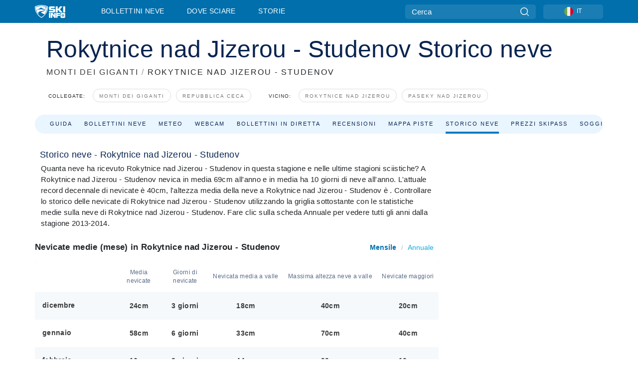

--- FILE ---
content_type: text/html; charset=utf-8
request_url: https://www.skiinfo.it/monti-dei-giganti/rokytnice-nad-jizerou-studenov/storico-neve
body_size: 68243
content:
<!DOCTYPE html><html lang="it-IT"><head><meta charSet="utf-8"/><title>Storico neve Rokytnice nad Jizerou - Studenov</title><meta name="viewport" content="initial-scale=1.0, width=device-width"/><meta name="description" content="Storico neve Rokytnice nad Jizerou - Studenov - Ecco i dati neve storici relativi al passato di questa stazione sciistica."/><link rel="canonical" href="https://www.skiinfo.it/monti-dei-giganti/rokytnice-nad-jizerou-studenov/storico-neve"/><meta name="smartbanner:title" content="OnTheSnow Ski &amp; Snow Report"/><meta name="smartbanner:author" content="Ski &amp; Snow Conditions"/><meta name="smartbanner:hide-path" content="/"/><meta name="smartbanner:icon-apple" content="https://images.onthesnow.com/images/apple-touch-icon.png"/><meta name="smartbanner:icon-google" content="https://images.onthesnow.com/images/apple-touch-icon.png"/><meta name="smartbanner:button" content="APRI"/><meta name="smartbanner:button-url-apple" content="https://apps.apple.com/us/app/onthesnow-ski-snow-report/id300412347"/><meta name="smartbanner:button-url-google" content="https://play.google.com/store/apps/details?id=com.skireport"/><meta name="smartbanner:enabled-platforms" content="android,ios"/><meta name="smartbanner:close-label" content="Close"/><meta property="og:url" content="https://www.skiinfo.it/monti-dei-giganti/rokytnice-nad-jizerou-studenov/storico-neve"/><meta property="og:type" content="website"/><meta property="og:title" content="Storico neve Rokytnice nad Jizerou - Studenov"/><meta property="og:locale" content="it-IT"/><meta property="og:description" content="Storico neve Rokytnice nad Jizerou - Studenov - Ecco i dati neve storici relativi al passato di questa stazione sciistica."/><meta property="og:image" content="https://cdn.bfldr.com/WIENNW6Q/as/38kxnfcgbstkmfkn3cjn8qmn/Rokytnice_nad_Jizerou_-_Studenov?auto=webp&amp;format=png"/><meta name="twitter:card" content="summary_large_image"/><meta property="twitter:url" content="https://www.skiinfo.it/monti-dei-giganti/rokytnice-nad-jizerou-studenov/storico-neve"/><meta name="twitter:site" content="@onthesnow"/><meta name="twitter:title" content="Storico neve Rokytnice nad Jizerou - Studenov"/><meta name="twitter:description" content="Storico neve Rokytnice nad Jizerou - Studenov - Ecco i dati neve storici relativi al passato di questa stazione sciistica."/><meta name="twitter:image" content="https://cdn.bfldr.com/WIENNW6Q/as/38kxnfcgbstkmfkn3cjn8qmn/Rokytnice_nad_Jizerou_-_Studenov?auto=webp&amp;format=png"/><link rel="manifest" href="/manifest.json"/><meta name="next-head-count" content="28"/><link rel="apple-touch-icon" sizes="180x180" href="/apple-touch-icon.png"/><link rel="icon" type="image/png" sizes="32x32" href="/favicon-32x32.png"/><link rel="icon" type="image/png" sizes="16x16" href="/favicon-16x16.png"/><link rel="mask-icon" href="/safari-pinned-tab.svg" color="#5bbad5"/><meta name="msapplication-TileColor" content="#2d89ef"/><meta name="theme-color" content="#ffffff"/><link rel="preconnect" href="https://fonts.googleapis.com"/><link rel="preconnect" href="https://fonts.gstatic.com" crossorigin="anonymous"/><link rel="preload" as="style" href="https://fonts.googleapis.com/css2?family=Roboto:wght@100;300;400;500;600;700;900&amp;family=Poppins:wght@100;300;400;500;600;700;900&amp;display=swap"/><link rel="stylesheet" href="https://fonts.googleapis.com/css2?family=Roboto:wght@100;300;400;500;600;700;900&amp;family=Poppins:wght@100;300;400;500;600;700;900&amp;display=swap" media="print"/><noscript><link rel="stylesheet" href="https://fonts.googleapis.com/css2?family=Roboto:wght@100;300;400;500;600;700;900&amp;family=Poppins:wght@100;300;400;500;600;700;900&amp;display=swap"/></noscript><link href="https://fonts.googleapis.com/css2?family=Poppins:ital,wght@0,300;0,400;0,500;0,600;0,700;0,800;1,300;1,400;1,500;1,600;1,700;1,800&amp;display=swap" rel="stylesheet"/><script type="text/plain" async="" class="optanon-category-C0004">(function(w,d,s,l,i){w[l]=w[l]||[];w[l].push({'gtm.start':
          new Date().getTime(),event:'gtm.js'});var f=d.getElementsByTagName(s)[0],
          j=d.createElement(s),dl=l!='dataLayer'?'&l='+l:'';j.async=true;j.src=
          'https://www.googletagmanager.com/gtm.js?id='+i+dl;f.parentNode.insertBefore(j,f);
          })(window,document,'script','dataLayer','GTM-5SCH5W8');</script><meta name="google-site-verification" content="xl1i2-dmbSSbf9QcrH_CPJD-rNGTfsgID4aZRSyJR_Q"/><style>
                    #onetrust-consent-sdk { display: none }
                    </style><script type="text/javascript">
          window.OptanonWrapper = function() {
            console.log("OptanonWrapper fired", OneTrust.IsAlertBoxClosed());
            window.isOneTrustScriptLoaded = true;

            if (window.parseOTCookie) {
              parseOTCookie(true);
            }
          }</script><script type="text/javascript" src="//ajax.googleapis.com/ajax/libs/jquery/3.6.1/jquery.min.js"></script><script type="text/javascript" src="//mio.skiinfo.it/c/assets/pigeon.js?v1"></script><script type="text/javascript">var Pigeon = new PigeonClass({
                    subdomain: 'mio.skiinfo.it',
                    fingerprint: true,
                    idp: false // true if subdomain does not share the same primary domain this script is installed on
                   });
                
                Pigeon.oneTrust('enable', { ignoreCookieCategories:['C0001','C0003'] } );
                   
                Pigeon.paywall({
                    // redirect: true || 'modal' Setting true or false tells Pigeon whether to redirect to 
                    // preset promotional page or not. Setting 'modal' tells the page to popup the
                    // standard promotional dialog.
                    redirect:false, 
                    free:false, // default: false. Setting true overrides the Pigeon Cloud presets, allowing this page to be free.
                    success:function(response){
                    // do stuff here with response
                    // See Pigeon Response Reference in documentation for available variables.
                    }
                });
                
                
                </script><script defer="" type="text/javascript">Pigeon.paywallPromise.done(function(response){
                // Is user logged in and enabled
                if( response.user_status ){
                    window.pigeonProps = {
                       trKey: 'nav.footer.accountSettings',
                       href: 'https://mio.skiinfo.it/user/',
                       fallback: 'Account Settings'
                    }
                } else {
                    window.pigeonProps = {
                       trKey: 'nav.footer.rejectConsent',
                       href: 'https://www.skiinfo.it/news/privacy/',
                       fallback: 'Reject Consent'
                    }
                }
                if(window.updatePigeonProps) {
                    window.updatePigeonProps();
                }
            });</script><script src="https://cdn.cookielaw.org/scripttemplates/otSDKStub.js" type="text/javascript" charSet="UTF-8" data-domain-script="0c5bcd1e-465d-4d41-b515-14528fa9fa67"></script><link rel="stylesheet" href="/smartbanner/smartbanner.min.css"/><script defer="" src="/smartbanner/smartbanner.min.js"></script><link rel="preload" href="https://nextjs.onthesnow.com/_next/static/css/aa0e96e459c5c095.css" as="style"/><link rel="stylesheet" href="https://nextjs.onthesnow.com/_next/static/css/aa0e96e459c5c095.css" data-n-g=""/><link rel="preload" href="https://nextjs.onthesnow.com/_next/static/css/4de4e3fbe9b82a94.css" as="style"/><link rel="stylesheet" href="https://nextjs.onthesnow.com/_next/static/css/4de4e3fbe9b82a94.css" data-n-p=""/><link rel="preload" href="https://nextjs.onthesnow.com/_next/static/css/d6715af7501c8f60.css" as="style"/><link rel="stylesheet" href="https://nextjs.onthesnow.com/_next/static/css/d6715af7501c8f60.css" data-n-p=""/><link rel="preload" href="https://nextjs.onthesnow.com/_next/static/css/a6c2397b2e8ae6bc.css" as="style"/><link rel="stylesheet" href="https://nextjs.onthesnow.com/_next/static/css/a6c2397b2e8ae6bc.css" data-n-p=""/><link rel="preload" href="https://nextjs.onthesnow.com/_next/static/css/56a9a8783b6ce40a.css" as="style"/><link rel="stylesheet" href="https://nextjs.onthesnow.com/_next/static/css/56a9a8783b6ce40a.css"/><noscript data-n-css=""></noscript><script defer="" nomodule="" src="https://nextjs.onthesnow.com/_next/static/chunks/polyfills-c67a75d1b6f99dc8.js"></script><script defer="" src="https://nextjs.onthesnow.com/_next/static/chunks/5953.41bbe2dd86498f39.js"></script><script defer="" src="https://nextjs.onthesnow.com/_next/static/chunks/2220.d81ed58aed146073.js"></script><script src="https://nextjs.onthesnow.com/_next/static/chunks/webpack-776edcbe3e43bf88.js" defer=""></script><script src="https://nextjs.onthesnow.com/_next/static/chunks/framework-c785d58f95541f19.js" defer=""></script><script src="https://nextjs.onthesnow.com/_next/static/chunks/main-35ccc97ee3abffe0.js" defer=""></script><script src="https://nextjs.onthesnow.com/_next/static/chunks/pages/_app-c83370d12e677290.js" defer=""></script><script src="https://nextjs.onthesnow.com/_next/static/chunks/fec483df-025b67593f65e72d.js" defer=""></script><script src="https://nextjs.onthesnow.com/_next/static/chunks/9669-b100a0bcd7abbd2e.js" defer=""></script><script src="https://nextjs.onthesnow.com/_next/static/chunks/9861-1e768c62a1e811b5.js" defer=""></script><script src="https://nextjs.onthesnow.com/_next/static/chunks/4221-2d3eed0b0f8c238c.js" defer=""></script><script src="https://nextjs.onthesnow.com/_next/static/chunks/2050-63886329d538a06f.js" defer=""></script><script src="https://nextjs.onthesnow.com/_next/static/chunks/1605-9dcf4a4be1483119.js" defer=""></script><script src="https://nextjs.onthesnow.com/_next/static/chunks/8033-bdfbe0588b213143.js" defer=""></script><script src="https://nextjs.onthesnow.com/_next/static/chunks/1036-d3fc8e39a0906a4d.js" defer=""></script><script src="https://nextjs.onthesnow.com/_next/static/chunks/247-f8c3f07f9875f43b.js" defer=""></script><script src="https://nextjs.onthesnow.com/_next/static/chunks/1983-de0bb8f90988e6b1.js" defer=""></script><script src="https://nextjs.onthesnow.com/_next/static/chunks/2974-570e456ff5fece53.js" defer=""></script><script src="https://nextjs.onthesnow.com/_next/static/chunks/1994-e496443910856d54.js" defer=""></script><script src="https://nextjs.onthesnow.com/_next/static/chunks/7796-e38cda8f07e00c24.js" defer=""></script><script src="https://nextjs.onthesnow.com/_next/static/chunks/1-4cf52f3bf0872ab3.js" defer=""></script><script src="https://nextjs.onthesnow.com/_next/static/chunks/6249-5d4236eb958bad95.js" defer=""></script><script src="https://nextjs.onthesnow.com/_next/static/chunks/536-9ef3cdbc94ab1665.js" defer=""></script><script src="https://nextjs.onthesnow.com/_next/static/chunks/pages/%5Bregion%5D/%5Bresort%5D/storico-neve-e94c8a26acf88598.js" defer=""></script><script src="https://nextjs.onthesnow.com/_next/static/2.8.17_it-IT/_buildManifest.js" defer=""></script><script src="https://nextjs.onthesnow.com/_next/static/2.8.17_it-IT/_ssgManifest.js" defer=""></script></head><body><div id="__next"><noscript><iframe title="Google Tag Manager" src="https://www.googletagmanager.com/ns.html?id=GTM-5SCH5W8" height="0" width="0" style="display:none;visibility:hidden"></iframe></noscript><div id="GPTScripts"></div><noscript><img height="1" width="1" alt="facebook-pixel" class="optanon-category-C0004" style="display:none" src="https://www.facebook.com/tr?id=419774891779343&amp;ev=PageView&amp;noscript=1"/></noscript><div id="FPC-with-scripts"></div><noscript><img style="position:absolute" alt="" src="https://pubads.g.doubleclick.net/activity;dc_iu=/7730/DFPAudiencePixel;ord=1;dc_seg=7264807841?" width="1" height="1"/></noscript><nav class="styles_box___Anpz"><div class="container-xl p-0"><div><div class="styles_logo__SQxSo"><a tabindex="-1" href="/"><svg viewBox="0 0 240 102" fill="none" xmlns="http://www.w3.org/2000/svg"><path d="M102.491 12.257C93.605 6.504 73.678.17 51.498 0 29.322.17 9.396 6.504.506 12.257.19 12.466-7.634 64.974 51.498 102c59.137-37.026 51.315-89.534 50.993-89.743zM51.498 95.839C-2.108 62.676 4.987 15.647 5.275 15.466c8.057-5.159 26.122-10.828 46.223-10.98 20.103.152 38.17 5.821 46.232 10.98.284.18 7.381 47.21-46.232 80.373z" fill="#fff"></path><path d="M95.565 17.875C87.878 13.24 70.659 8.135 51.496 8c-19.16.134-36.378 5.24-44.058 9.875-.136.083-1.82 10.26 2.478 24.125.379-.2 14.336-7.552 21.544-11.417 7.53-4.04 17.358-11.62 17.8-11.646.689-.055 3.613 4.09 14.262 9.794 9.742 5.223 17.17 8.15 29.925 12.053 3.836-13.24 2.248-22.829 2.118-22.909zm-11.248-1.893l1.181 3.463 3.508-1.154-1.136 2.246-3.51 1.16-1.179-3.466 1.136-2.249zM69.67 19.416l1.194 1.636 1.659-1.17-.228 1.365-1.658 1.174-1.194-1.638.227-1.367zm-2.68 4.249l1.662-1.175-1.192-1.633 1.39.224 1.19 1.633-1.662 1.177-1.389-.226zm4.484 2.52L70.28 24.55l-1.66 1.17.228-1.366 1.66-1.174 1.194 1.638-.228 1.367zm2.212-1.44l-1.39-.223-1.19-1.632 1.663-1.176 1.389.225-1.665 1.174 1.193 1.633zm6.023-7.43l2.283 1.12 1.178 3.452-3.518 1.164-2.286-1.121 3.517-1.16-1.174-3.455zm4.057 11.341l-1.18-3.462-3.509 1.157 1.136-2.25 3.514-1.158 1.178 3.464-1.139 2.25zm1.641 5.395l.502-.941-.951-.493.707-.217.954.493-.502.94-.71.218zm.245-2.625l.956.494.503-.94.22.699-.5.937-.959-.494-.22-.696zm1.519 2.278l-.502.938-.22-.697.503-.94.953.494.222.697-.956-.492zm.944-.484l-.954-.492.505-.942.707-.217-.502.942.954.494-.71.215zm-.912-9.348l1.175 3.455-2.285-1.12-1.178-3.457 3.519-1.16 2.287 1.123-3.518 1.16z" fill="#fff"></path><path d="M84.931 42.607s-10.153-4.69-18.103-6.586c-2.128-.507 18.47 8.436 2.874 13.506-12.287 3.996-40.062 5.897 5.4 23.473C84.922 62.421 90.212 51.65 93 42.451c-1.67-.624-5.736-2.052-14.026-4.534-3.239-.966 5.37 3.723 5.957 4.69z" fill="#fff"></path><path d="M56.27 47.143c34.427-3.23 1.611-14.096 1.611-14.096l-.367 6.755s-5.93-7.49-7.103-8.664c-1.174-1.174-4.542 5.582-5.421 4.259-.879-1.32-4.76-1.984-7.692-.66-2.93 1.321-8.13 5.067-9.23 5.286-2.906.584 10.336-9.803 6.082-7.71-6.514 3.207-17.283 7.943-23.15 11.46 3.195 9.521 9.159 20.56 20.074 31.227-7.313-11.242-8.278-24.717 25.196-27.857zM230.613 62.603c-9.504 0-19.656.022-19.656.022s-4.722-.094-6.754 3.064c-2.025 3.143-1.822 6.597-1.822 6.597v19.507s-.04 5.439 2.809 7.769c2.849 2.332 6.178 2.023 6.178 2.023h18.845s9.149.906 9.149-9.852V72.33c-.002 0 .745-9.727-8.749-9.727zm-11.008 7.182l3.228 6.364 6.365-3.205-1.532 4.654-6.366 3.213-3.229-6.367 1.534-4.659zm-11.585 13.42l6.385-3.218-3.217-6.348 4.669 1.532 3.226 6.343-6.386 3.218-4.677-1.527zm14.111 11.217l-3.223-6.362-6.365 3.207 1.528-4.66 6.372-3.21 3.224 6.365-1.536 4.66zm5.203-10.193l3.22 6.345-4.673-1.527-3.223-6.354 6.382-3.213 4.681 1.532-6.387 3.217zM111 45.9h33.335v-5.374h-19.736c-1.504 0-2.81-.047-3.925-.143-1.114-.094-2.085-.261-2.914-.502-.828-.238-1.554-.56-2.176-.967a10.978 10.978 0 01-1.787-1.469c-1.863-1.91-2.797-4.634-2.797-8.172V23.9c0-2.818.232-4.992.699-6.521.467-1.529 1.295-2.77 2.488-3.727 1.189-1.003 2.653-1.694 4.39-2.077 1.734-.383 4.207-.575 7.42-.575h30.849v12.9h-29.761v5.373h17.25c3.211 0 5.646.133 7.304.396 1.658.263 3.081.728 4.274 1.398 1.45.812 2.565 2.042 3.342 3.69.777 1.648 1.165 3.57 1.165 5.768v5.373c0 2.677-.272 4.78-.815 6.307a8.17 8.17 0 01-2.759 3.798c-.673.526-1.373.968-2.099 1.326-.726.358-1.58.645-2.563.86-.985.216-2.111.37-3.381.467a60.28 60.28 0 01-4.467.143H111v-12.9zM164.061 11h16.085v18.918h3.73L198.718 11h18.958l-19.97 23.648 21.525 24.15h-20.513l-14.843-18.416h-3.73v18.417h-16.084V11zM222.894 11h16.085v47.799h-16.085V11zM111 62.994h11.941v38.475H111V62.994zM126.226 62.994h14.94l11.133 18.344V62.994h11.941v38.475h-11.537l-14.538-23.535v23.535h-11.94V62.994h.001zM167.492 62.994h32.361v10.384h-20.42v4.614h20.421v8.48h-20.421v14.997h-11.941V62.994z" fill="#fff"></path></svg></a></div><div class="styles_desktopMenu__lxfmC"><a href="/bollettino-neve">Bollettini neve</a><a href="/stazione-sciistica">Dove sciare</a><a href="/news/" class="">Storie</a></div></div><div><div class="styles_search__UiDjC"><form><input type="search" name="search" placeholder="Cerca"/><button type="button" title="Cerca"><svg viewBox="0 0 24 24" xmlns="http://www.w3.org/2000/svg"><path d="M10.57 0C4.74 0 0 4.741 0 10.57c0 5.827 4.741 10.568 10.57 10.568 5.827 0 10.568-4.741 10.568-10.569C21.138 4.741 16.397 0 10.57 0zm0 19.187c-4.753 0-8.619-3.866-8.619-8.618 0-4.752 3.866-8.618 8.618-8.618 4.752 0 8.618 3.866 8.618 8.618 0 4.752-3.866 8.618-8.618 8.618z"></path><path d="M23.714 22.334l-5.593-5.593a.975.975 0 10-1.38 1.38l5.593 5.593a.972.972 0 001.38 0 .975.975 0 000-1.38z"></path></svg></button></form></div><div class="styles_langPicker__IbnXq"><div class="styles_langWrapper__Fb8X0"><a class="styles_langButton__7sCTT"><div><img src="/assets/flags/IT.png" alt="IT" width="18" height="18" title="IT"/><span>IT</span></div></a><div class="styles_langDropdown__KCcDf"><a class="lang-select" href="https://www.onthesnow.com"><div><span>US</span></div></a><a class="lang-select" href="https://www.onthesnow.co.uk"><div><span>UK</span></div></a><a class="lang-select" href="https://www.skiinfo.se"><div><span>SV</span></div></a><a class="lang-select" href="https://www.onthesnow.sk"><div><span>SK</span></div></a><a class="lang-select" href="https://www.skiinfo.pl"><div><span>PL</span></div></a><a class="lang-select" href="https://www.skiinfo.de"><div><span>DE</span></div></a><a class="lang-select" href="https://es.skiinfo.com"><div><span>ES</span></div></a><a class="lang-select" href="https://www.skiinfo.it"><div><span>IT</span></div></a><a class="lang-select" href="https://www.skiinfo.no"><div><span>NO</span></div></a><a class="lang-select" href="https://www.skiinfo.dk"><div><span>DA</span></div></a><a class="lang-select" href="https://www.skiinfo.fr"><div><span>FR</span></div></a><a class="lang-select" href="https://www.skiinfo.nl"><div><span>NL</span></div></a><a class="lang-select" href="https://www.onthesnow.cz"><div><span>CZ</span></div></a></div></div></div><div tabindex="-1" role="button" class="styles_searchToggle__L4_lN"><svg viewBox="0 0 24 24" xmlns="http://www.w3.org/2000/svg"><path d="M10.57 0C4.74 0 0 4.741 0 10.57c0 5.827 4.741 10.568 10.57 10.568 5.827 0 10.568-4.741 10.568-10.569C21.138 4.741 16.397 0 10.57 0zm0 19.187c-4.753 0-8.619-3.866-8.619-8.618 0-4.752 3.866-8.618 8.618-8.618 4.752 0 8.618 3.866 8.618 8.618 0 4.752-3.866 8.618-8.618 8.618z"></path><path d="M23.714 22.334l-5.593-5.593a.975.975 0 10-1.38 1.38l5.593 5.593a.972.972 0 001.38 0 .975.975 0 000-1.38z"></path></svg></div><div tabindex="-1" role="button" class="styles_burger__OiHl4"><svg viewBox="0 0 25 20" xmlns="http://www.w3.org/2000/svg"><rect width="25" height="3.333" rx="1.667"></rect><rect y="8.334" width="25" height="3.333" rx="1.667"></rect><rect y="16.666" width="25" height="3.333" rx="1.667"></rect></svg></div></div></div><div class="styles_mobileMenu__EWmNZ"><div class="styles_head__cDv3M"><div class="container"><div tabindex="-1" role="button" class="styles_burger__OiHl4"><svg viewBox="0 0 25 20" xmlns="http://www.w3.org/2000/svg"><rect width="25" height="3.333" rx="1.667"></rect><rect y="8.334" width="25" height="3.333" rx="1.667"></rect><rect y="16.666" width="25" height="3.333" rx="1.667"></rect></svg></div></div></div><div class="styles_links__OPHIm"><a href="/bollettino-neve">Bollettini neve</a><a href="/stazione-sciistica">Dove sciare</a><a href="/news/" class="">Storie</a></div></div></nav><div class="SizeMonitor_wrapper__pWZ2x" style="height:0px"><div class="SizeMonitor_inner__ea5ry"><div class="adunit_main__SsoLJ" data-resort="3631" data-resort-name="Rokytnice - Studenov" data-language="it-IT" data-country="CZ"></div></div></div><div class="adunit_main__SsoLJ adunit_popup__ikrQJ" data-resort="3631" data-resort-name="Rokytnice - Studenov" data-language="it-IT" data-country="CZ"></div><div class="container-xl content-container"><div class="styles_header__LIzdC"><div class="styles_content__17ubJ"><div class="styles_hero__28E9o"><div><div class="styles_title__nwByn"><h1>Rokytnice nad Jizerou - Studenov Storico neve</h1></div><div class="styles_subtitle__uu40P"><h2><a href="/monti-dei-giganti/bollettino-neve">MONTI DEI GIGANTI</a> <span class="styles_seperator__rWZRs">/</span> <!-- -->ROKYTNICE NAD JIZEROU - STUDENOV</h2></div><div class="styles_tagsContainer__wqBiQ"><div class="styles_rows__4zqtZ styles_rowsNonPartner__1TJ40"><div class="styles_row___yPCL"><p>Collegate:</p><a class="styles_tag__GOIyD" href="/monti-dei-giganti/bollettino-neve">Monti dei Giganti</a><a class="styles_tag__GOIyD" href="/repubblica-ceca/bollettino-neve">Repubblica Ceca</a></div><div class="styles_row___yPCL"><p>Vicino:</p><a class="styles_tag__GOIyD" href="/monti-dei-giganti/rokytnice-nad-jizerou/bollettino-neve">Rokytnice nad Jizerou</a><a class="styles_tag__GOIyD" href="/monti-dei-giganti/paseky-nad-jizerou/bollettino-neve">Paseky nad Jizerou</a></div></div></div></div></div><div class="styles_links__CG2WY"><div class="Link_linkContainer__j_XC5"><a href="/monti-dei-giganti/rokytnice-nad-jizerou-studenov/stazione-sciistica" rel="" class="Link_link__jRQZF Link_redesigned___kOm_">Guida</a></div><div class="Link_linkContainer__j_XC5"><a href="/monti-dei-giganti/rokytnice-nad-jizerou-studenov/bollettino-neve" rel="" class="Link_link__jRQZF Link_redesigned___kOm_">Bollettini neve</a></div><div class="Link_linkContainer__j_XC5"><a href="/monti-dei-giganti/rokytnice-nad-jizerou-studenov/meteo" rel="" class="Link_link__jRQZF Link_redesigned___kOm_">Meteo</a></div><div class="Link_linkContainer__j_XC5"><a href="/monti-dei-giganti/rokytnice-nad-jizerou-studenov/webcam" rel="" class="Link_link__jRQZF Link_redesigned___kOm_">Webcam</a></div><div class="Link_linkContainer__j_XC5"><a href="/monti-dei-giganti/rokytnice-nad-jizerou-studenov/bollettino-neve-commenti" rel="" class="Link_link__jRQZF Link_redesigned___kOm_">Bollettini in diretta</a></div><div class="Link_linkContainer__j_XC5"><a href="/monti-dei-giganti/rokytnice-nad-jizerou-studenov/recensioni" rel="" class="Link_link__jRQZF Link_redesigned___kOm_">Recensioni</a></div><div class="Link_linkContainer__j_XC5"><a href="/monti-dei-giganti/rokytnice-nad-jizerou-studenov/skimap" rel="" class="Link_link__jRQZF Link_redesigned___kOm_">Mappa piste</a></div><div class="Link_linkContainer__j_XC5 Link_active__r16jD"><a href="/monti-dei-giganti/rokytnice-nad-jizerou-studenov/storico-neve" rel="" class="Link_link__jRQZF Link_redesigned___kOm_">Storico neve</a></div><div class="Link_linkContainer__j_XC5"><a href="/monti-dei-giganti/rokytnice-nad-jizerou-studenov/skipass" rel="" class="Link_link__jRQZF Link_redesigned___kOm_">Prezzi skipass</a></div></div></div></div><div class="styles_layout__Zkjid layout-container"><style>#nprogress{pointer-events:none}#nprogress .bar{background:#29d;position:fixed;z-index:1600;top: 0;left:0;width:100%;height:3px}#nprogress .peg{display:block;position:absolute;right:0;width:100px;height:100%;box-shadow:0 0 10px #29d,0 0 5px #29d;opacity:1;-webkit-transform:rotate(3deg) translate(0px,-4px);-ms-transform:rotate(3deg) translate(0px,-4px);transform:rotate(3deg) translate(0px,-4px)}#nprogress .spinner{display:block;position:fixed;z-index:1600;top: 15px;right:15px}#nprogress .spinner-icon{width:18px;height:18px;box-sizing:border-box;border:2px solid transparent;border-top-color:#29d;border-left-color:#29d;border-radius:50%;-webkit-animation:nprogress-spinner 400ms linear infinite;animation:nprogress-spinner 400ms linear infinite}.nprogress-custom-parent{overflow:hidden;position:relative}.nprogress-custom-parent #nprogress .bar,.nprogress-custom-parent #nprogress .spinner{position:absolute}@-webkit-keyframes nprogress-spinner{0%{-webkit-transform:rotate(0deg)}100%{-webkit-transform:rotate(360deg)}}@keyframes nprogress-spinner{0%{transform:rotate(0deg)}100%{transform:rotate(360deg)}}</style><div class="styles_main__AIw_d"><article class="styles_box__DnDyN"><div class="styles_box__nvOx2"><h2 class="styles_title__7rSWH">Storico neve - Rokytnice nad Jizerou - Studenov</h2><div class="styles_links__vwiP3"></div></div><div class="styles_box__A8NLW">Quanta neve ha ricevuto Rokytnice nad Jizerou - Studenov in questa stagione e nelle ultime stagioni sciistiche? A Rokytnice nad Jizerou - Studenov nevica in media 69cm all&#x27;anno e in media ha 10 giorni di neve all&#x27;anno. L&#x27;attuale record decennale di nevicate è 40cm, l&#x27;altezza media della neve a Rokytnice nad Jizerou - Studenov è . Controllare lo storico delle nevicate di Rokytnice nad Jizerou - Studenov utilizzando la griglia sottostante con le statistiche medie sulla neve di Rokytnice nad Jizerou - Studenov. Fare clic sulla scheda Annuale per vedere tutti gli anni dalla stagione 2013-2014.</div></article><div class="styles_wrap__kW2hn"><header class="styles_headerSnowfall__NiKQR"><h2 class="styles_title__d0kvu">Nevicate medie (mese) in Rokytnice nad Jizerou - Studenov</h2><div class="styles_tabs__QXi8y"><button type="button" class="styles_active__oDQkX">Mensile</button>/<button type="button" class="">Annuale</button></div></header><div class="styles_outer__3xS_g"><div class="styles_scrollLeft__jpFM6"><svg viewBox="0 0 8 10"><path d="M.742 5.128L6.945.946a.705.705 0 01.73.009c.194.135.194.35 0 .484L1.839 5.375 7.676 9.31c.202.136.202.357 0 .493a.705.705 0 01-.731 0L.742 5.621c-.202-.136-.202-.356 0-.493z"></path></svg></div><div class="styles_scrollRight__YU6x_"><svg viewBox="0 0 8 10" xmlns="http://www.w3.org/2000/svg"><path d="M7.675 5.129L1.473.947a.705.705 0 00-.731.009c-.194.135-.194.349 0 .484l5.837 3.935L.742 9.311c-.202.136-.202.357 0 .493a.705.705 0 00.73 0l6.203-4.182c.202-.136.202-.357 0-.493z"></path></svg></div><div class="styles_inner__GRfHF"><section class="styles_box__Yj7Aj"><table class="styles_table__Z17oT"><thead><tr class="styles_header__BkgeH"><th></th><th class="styles_totalSnowfall__795IG"><span class="h5 styles_h5__RfoIE" title="Media nevicate">Media nevicate</span></th><th class="styles_snowfallDay__KBB1P"><span class="h5 styles_h5__RfoIE" title="Giorni di nevicate">Giorni di nevicate</span></th><th class="styles_baseDepth__UdGnA"><span class="h5 styles_h5__RfoIE" title="Nevicata media a valle">Nevicata media a valle</span></th><th class="styles_maxBase__9jE4g"><span class="h5 styles_h5__RfoIE" title="Massima altezza neve a valle">Massima altezza neve a valle</span></th><th class="styles_biggest__uQUY_"><span class="h5 styles_h5__RfoIE" title="Nevicate maggiori">Nevicate maggiori</span></th></tr></thead><tbody><tr class="styles_row__HcbNh styles_other__Vn__L"><th scope="row" class="styles_rowTitle__GzUdV"><span class="h4 styles_h4__5Mj1_">dicembre</span></th><td class="styles_totalSnowfall__795IG"><span class="h4 styles_h4__5Mj1_">24cm</span></td><td class="styles_snowfallDay__KBB1P"><span class="h4 styles_h4__5Mj1_">3 giorni</span></td><td class="styles_baseDepth__UdGnA"><span class="h4 styles_h4__5Mj1_">18cm</span></td><td class="styles_maxBase__9jE4g"><span class="h4 styles_h4__5Mj1_">40cm</span></td><td class="styles_biggest__uQUY_"><span class="h4 styles_h4__5Mj1_">20cm</span></td></tr><tr class="styles_row__HcbNh"><th scope="row" class="styles_rowTitle__GzUdV"><span class="h4 styles_h4__5Mj1_">gennaio</span></th><td class="styles_totalSnowfall__795IG"><span class="h4 styles_h4__5Mj1_">58cm</span></td><td class="styles_snowfallDay__KBB1P"><span class="h4 styles_h4__5Mj1_">6 giorni</span></td><td class="styles_baseDepth__UdGnA"><span class="h4 styles_h4__5Mj1_">33cm</span></td><td class="styles_maxBase__9jE4g"><span class="h4 styles_h4__5Mj1_">70cm</span></td><td class="styles_biggest__uQUY_"><span class="h4 styles_h4__5Mj1_">40cm</span></td></tr><tr class="styles_row__HcbNh styles_other__Vn__L"><th scope="row" class="styles_rowTitle__GzUdV"><span class="h4 styles_h4__5Mj1_">febbraio</span></th><td class="styles_totalSnowfall__795IG"><span class="h4 styles_h4__5Mj1_">16cm</span></td><td class="styles_snowfallDay__KBB1P"><span class="h4 styles_h4__5Mj1_">3 giorni</span></td><td class="styles_baseDepth__UdGnA"><span class="h4 styles_h4__5Mj1_">44cm</span></td><td class="styles_maxBase__9jE4g"><span class="h4 styles_h4__5Mj1_">90cm</span></td><td class="styles_biggest__uQUY_"><span class="h4 styles_h4__5Mj1_">10cm</span></td></tr><tr class="styles_row__HcbNh"><th scope="row" class="styles_rowTitle__GzUdV"><span class="h4 styles_h4__5Mj1_">marzo</span></th><td class="styles_totalSnowfall__795IG"><span class="h4 styles_h4__5Mj1_">7cm</span></td><td class="styles_snowfallDay__KBB1P"><span class="h4 styles_h4__5Mj1_">2 giorni</span></td><td class="styles_baseDepth__UdGnA"><span class="h4 styles_h4__5Mj1_">47cm</span></td><td class="styles_maxBase__9jE4g"><span class="h4 styles_h4__5Mj1_">70cm</span></td><td class="styles_biggest__uQUY_"><span class="h4 styles_h4__5Mj1_">10cm</span></td></tr></tbody></table></section></div></div><div class="styles_outer__3xS_g"><div class="styles_scrollLeft__jpFM6"><svg viewBox="0 0 8 10"><path d="M.742 5.128L6.945.946a.705.705 0 01.73.009c.194.135.194.35 0 .484L1.839 5.375 7.676 9.31c.202.136.202.357 0 .493a.705.705 0 01-.731 0L.742 5.621c-.202-.136-.202-.356 0-.493z"></path></svg></div><div class="styles_scrollRight__YU6x_"><svg viewBox="0 0 8 10" xmlns="http://www.w3.org/2000/svg"><path d="M7.675 5.129L1.473.947a.705.705 0 00-.731.009c-.194.135-.194.349 0 .484l5.837 3.935L.742 9.311c-.202.136-.202.357 0 .493a.705.705 0 00.73 0l6.203-4.182c.202-.136.202-.357 0-.493z"></path></svg></div><div class="styles_inner__GRfHF"><section class="styles_box__Yj7Aj styles_invisible__t0A8u"><table class="styles_table__Z17oT"><thead><tr class="styles_header__BkgeH"><th></th><th class="styles_totalSnowfall__795IG"><span class="h5 styles_h5__RfoIE" title="Totale nevicate">Totale nevicate</span></th><th class="styles_snowfallDay__KBB1P"><span class="h5 styles_h5__RfoIE" title="Giorni di nevicate">Giorni di nevicate</span></th><th class="styles_baseDepth__UdGnA"><span class="h5 styles_h5__RfoIE" title="Nevicata media a valle">Nevicata media a valle</span></th><th class="styles_maxBase__9jE4g"><span class="h5 styles_h5__RfoIE" title="Massima altezza neve a valle">Massima altezza neve a valle</span></th><th class="styles_biggest__uQUY_"><span class="h5 styles_h5__RfoIE" title="Nevicate maggiori">Nevicate maggiori</span></th></tr></thead><tbody><tr class="styles_row__HcbNh styles_other__Vn__L"><th scope="row" class="styles_rowTitle__GzUdV"><span class="h4 styles_h4__5Mj1_">2013 - 2014</span></th><td class="styles_totalSnowfall__795IG"><span class="h4 styles_h4__5Mj1_">0cm</span></td><td class="styles_snowfallDay__KBB1P"><span class="h4 styles_h4__5Mj1_">0 giorni</span></td><td class="styles_baseDepth__UdGnA"><span class="h4 styles_h4__5Mj1_">10cm</span></td><td class="styles_maxBase__9jE4g"><span class="h4 styles_h4__5Mj1_">15cm</span></td><td class="styles_biggest__uQUY_"><span class="h4 styles_h4__5Mj1_">0cm</span></td></tr><tr class="styles_row__HcbNh"><th scope="row" class="styles_rowTitle__GzUdV"><span class="h4 styles_h4__5Mj1_">2014 - 2015</span></th><td class="styles_totalSnowfall__795IG"><span class="h4 styles_h4__5Mj1_">134cm</span></td><td class="styles_snowfallDay__KBB1P"><span class="h4 styles_h4__5Mj1_">22 giorni</span></td><td class="styles_baseDepth__UdGnA"><span class="h4 styles_h4__5Mj1_">21cm</span></td><td class="styles_maxBase__9jE4g"><span class="h4 styles_h4__5Mj1_">40cm</span></td><td class="styles_biggest__uQUY_"><span class="h4 styles_h4__5Mj1_">20cm</span></td></tr><tr class="styles_row__HcbNh styles_other__Vn__L"><th scope="row" class="styles_rowTitle__GzUdV"><span class="h4 styles_h4__5Mj1_">2015 - 2016</span></th><td class="styles_totalSnowfall__795IG"><span class="h4 styles_h4__5Mj1_">22cm</span></td><td class="styles_snowfallDay__KBB1P"><span class="h4 styles_h4__5Mj1_">4 giorni</span></td><td class="styles_baseDepth__UdGnA"><span class="h4 styles_h4__5Mj1_">27cm</span></td><td class="styles_maxBase__9jE4g"><span class="h4 styles_h4__5Mj1_">40cm</span></td><td class="styles_biggest__uQUY_"><span class="h4 styles_h4__5Mj1_">10cm</span></td></tr><tr class="styles_row__HcbNh"><th scope="row" class="styles_rowTitle__GzUdV"><span class="h4 styles_h4__5Mj1_">2016 - 2017</span></th><td class="styles_totalSnowfall__795IG"><span class="h4 styles_h4__5Mj1_">130cm</span></td><td class="styles_snowfallDay__KBB1P"><span class="h4 styles_h4__5Mj1_">9 giorni</span></td><td class="styles_baseDepth__UdGnA"><span class="h4 styles_h4__5Mj1_">59cm</span></td><td class="styles_maxBase__9jE4g"><span class="h4 styles_h4__5Mj1_">70cm</span></td><td class="styles_biggest__uQUY_"><span class="h4 styles_h4__5Mj1_">40cm</span></td></tr><tr class="styles_row__HcbNh styles_other__Vn__L"><th scope="row" class="styles_rowTitle__GzUdV"><span class="h4 styles_h4__5Mj1_">2017 - 2018</span></th><td class="styles_totalSnowfall__795IG"><span class="h4 styles_h4__5Mj1_">162cm</span></td><td class="styles_snowfallDay__KBB1P"><span class="h4 styles_h4__5Mj1_">23 giorni</span></td><td class="styles_baseDepth__UdGnA"><span class="h4 styles_h4__5Mj1_">34cm</span></td><td class="styles_maxBase__9jE4g"><span class="h4 styles_h4__5Mj1_">40cm</span></td><td class="styles_biggest__uQUY_"><span class="h4 styles_h4__5Mj1_">20cm</span></td></tr><tr class="styles_row__HcbNh"><th scope="row" class="styles_rowTitle__GzUdV"><span class="h4 styles_h4__5Mj1_">2018 - 2019</span></th><td class="styles_totalSnowfall__795IG"><span class="h4 styles_h4__5Mj1_">163cm</span></td><td class="styles_snowfallDay__KBB1P"><span class="h4 styles_h4__5Mj1_">23 giorni</span></td><td class="styles_baseDepth__UdGnA"><span class="h4 styles_h4__5Mj1_">61cm</span></td><td class="styles_maxBase__9jE4g"><span class="h4 styles_h4__5Mj1_">90cm</span></td><td class="styles_biggest__uQUY_"><span class="h4 styles_h4__5Mj1_">15cm</span></td></tr><tr class="styles_row__HcbNh styles_other__Vn__L"><th scope="row" class="styles_rowTitle__GzUdV"><span class="h4 styles_h4__5Mj1_">2019 - 2020</span></th><td class="styles_totalSnowfall__795IG"><span class="h4 styles_h4__5Mj1_">33cm</span></td><td class="styles_snowfallDay__KBB1P"><span class="h4 styles_h4__5Mj1_">6 giorni</span></td><td class="styles_baseDepth__UdGnA"><span class="h4 styles_h4__5Mj1_">22cm</span></td><td class="styles_maxBase__9jE4g"><span class="h4 styles_h4__5Mj1_">25cm</span></td><td class="styles_biggest__uQUY_"><span class="h4 styles_h4__5Mj1_">10cm</span></td></tr><tr class="styles_row__HcbNh"><th scope="row" class="styles_rowTitle__GzUdV"><span class="h4 styles_h4__5Mj1_">2021 - 2022</span></th><td class="styles_totalSnowfall__795IG"><span class="h4 styles_h4__5Mj1_">19cm</span></td><td class="styles_snowfallDay__KBB1P"><span class="h4 styles_h4__5Mj1_">4 giorni</span></td><td class="styles_baseDepth__UdGnA"><span class="h4 styles_h4__5Mj1_">32cm</span></td><td class="styles_maxBase__9jE4g"><span class="h4 styles_h4__5Mj1_">80cm</span></td><td class="styles_biggest__uQUY_"><span class="h4 styles_h4__5Mj1_">6cm</span></td></tr><tr class="styles_row__HcbNh styles_other__Vn__L"><th scope="row" class="styles_rowTitle__GzUdV"><span class="h4 styles_h4__5Mj1_">2022 - 2023</span></th><td class="styles_totalSnowfall__795IG"><span class="h4 styles_h4__5Mj1_">18cm</span></td><td class="styles_snowfallDay__KBB1P"><span class="h4 styles_h4__5Mj1_">2 giorni</span></td><td class="styles_baseDepth__UdGnA"><span class="h4 styles_h4__5Mj1_">24cm</span></td><td class="styles_maxBase__9jE4g"><span class="h4 styles_h4__5Mj1_">40cm</span></td><td class="styles_biggest__uQUY_"><span class="h4 styles_h4__5Mj1_">10cm</span></td></tr><tr class="styles_row__HcbNh"><th scope="row" class="styles_rowTitle__GzUdV"><span class="h4 styles_h4__5Mj1_">2023 - Fino ad oggi</span></th><td class="styles_totalSnowfall__795IG"><span class="h4 styles_h4__5Mj1_">3cm</span></td><td class="styles_snowfallDay__KBB1P"><span class="h4 styles_h4__5Mj1_">1 giorno</span></td><td class="styles_baseDepth__UdGnA"><span class="h4 styles_h4__5Mj1_"></span></td><td class="styles_maxBase__9jE4g"><span class="h4 styles_h4__5Mj1_">30cm</span></td><td class="styles_biggest__uQUY_"><span class="h4 styles_h4__5Mj1_">3cm</span></td></tr><tr class="styles_row__HcbNh styles_other__Vn__L"><th scope="row" class="styles_rowTitle__GzUdV"><span class="h4 styles_h4__5Mj1_">Media</span></th><td class="styles_totalSnowfall__795IG"><span class="h4 styles_h4__5Mj1_">69cm</span></td><td class="styles_snowfallDay__KBB1P"><span class="h4 styles_h4__5Mj1_">10 giorni</span></td><td class="styles_baseDepth__UdGnA"><span class="h4 styles_h4__5Mj1_">29cm</span></td><td class="styles_maxBase__9jE4g"><span class="h4 styles_h4__5Mj1_">47cm</span></td><td class="styles_biggest__uQUY_"><span class="h4 styles_h4__5Mj1_">14cm</span></td></tr></tbody></table></section></div></div></div><article class="styles_box__DnDyN styles_container__MlgNf"><h3 class="styles_heading__9yjQG">Organizza la tua vacanza</h3><div class="styles_tripControlBlock__fEZOi"></div><form class="styles_wrapper__hfv6n"><div class="styles_form__joJUn"><div><div class="styles_dateInput__nuji2 styles_taWidgetDateInput__8OITD"><label for="fromDate">Arrivo</label><div class="styles_flex__fpLSw flatpickr"><input id="fromDate" type="text"/><button type="button"><svg width="24" height="24" fill="none" xmlns="http://www.w3.org/2000/svg"><path d="M2 12c0-3.771 0-5.657 1.172-6.828C4.343 4 6.229 4 10 4h4c3.771 0 5.657 0 6.828 1.172C22 6.343 22 8.229 22 12v2c0 3.771 0 5.657-1.172 6.828C19.657 22 17.771 22 14 22h-4c-3.771 0-5.657 0-6.828-1.172C2 19.657 2 17.771 2 14v-2z" stroke="#082450" stroke-width="1.5"></path><path d="M7 4V2.5M17 4V2.5M2.5 9h19" stroke="#082450" stroke-width="1.5" stroke-linecap="round"></path><path d="M18 17a1 1 0 11-2 0 1 1 0 012 0zm0-4a1 1 0 11-2 0 1 1 0 012 0zm-5 4a1 1 0 11-2 0 1 1 0 012 0zm0-4a1 1 0 11-2 0 1 1 0 012 0zm-5 4a1 1 0 11-2 0 1 1 0 012 0zm0-4a1 1 0 11-2 0 1 1 0 012 0z" fill="#082450"></path></svg></button></div></div><div class="styles_dateInput__nuji2"><label for="toDate">Partenza</label><div class="styles_flex__fpLSw"><input id="toDate" type="text"/><button type="button"><svg width="24" height="24" fill="none" xmlns="http://www.w3.org/2000/svg"><path d="M2 12c0-3.771 0-5.657 1.172-6.828C4.343 4 6.229 4 10 4h4c3.771 0 5.657 0 6.828 1.172C22 6.343 22 8.229 22 12v2c0 3.771 0 5.657-1.172 6.828C19.657 22 17.771 22 14 22h-4c-3.771 0-5.657 0-6.828-1.172C2 19.657 2 17.771 2 14v-2z" stroke="#082450" stroke-width="1.5"></path><path d="M7 4V2.5M17 4V2.5M2.5 9h19" stroke="#082450" stroke-width="1.5" stroke-linecap="round"></path><path d="M18 17a1 1 0 11-2 0 1 1 0 012 0zm0-4a1 1 0 11-2 0 1 1 0 012 0zm-5 4a1 1 0 11-2 0 1 1 0 012 0zm0-4a1 1 0 11-2 0 1 1 0 012 0zm-5 4a1 1 0 11-2 0 1 1 0 012 0zm0-4a1 1 0 11-2 0 1 1 0 012 0z" fill="#082450"></path></svg></button></div></div></div><div><div class="styles_button__bsgBk"><button class="styles_box__or16V">Cerca</button></div></div></div></form></article><div data-adunit="fpv" class="adunit_adMonitorWrapper__AI91I adunit_inactive__r0ZT6 adunit_production__XqkCy"><div class="SizeMonitor_wrapper__pWZ2x" style="height:0px"><div class="SizeMonitor_inner__ea5ry"><div class="adunit_adMonitor__4H_ZB adunit_inactive__r0ZT6 adunit_production__XqkCy" title="Debug: Advertisement is ignored here"></div></div></div></div></div><aside class="styles_side__iviI4"><div class="adunit_nonSticky__Ox_d0"><div class="adunit_main__SsoLJ adunit_sky__8SqWp" data-resort="3631" data-resort-name="Rokytnice - Studenov" data-language="it-IT" data-country="CZ"></div></div></aside><script type="application/ld+json">{"@context":"https://schema.org","@type":"BreadcrumbList","itemListElement":[{"@type":"ListItem","position":1,"item":{"@id":"/monti-dei-giganti/bollettino-neve","name":"Monti dei Giganti"}},{"@type":"ListItem","position":2,"item":{"@id":"/monti-dei-giganti/rokytnice-nad-jizerou-studenov/storico-neve","name":"Rokytnice nad Jizerou - Studenov"}}]}</script><script type="application/ld+json">{"@context":"https://schema.org","@type":"Dataset","@id":"https://www.skiinfo.it/monti-dei-giganti/rokytnice-nad-jizerou-studenov/storico-neve#dataset","name":"Rokytnice nad Jizerou - Studenov Historical Snowfall","description":"Historical snowfall statistics for Rokytnice nad Jizerou - Studenov, including average annual snowfall, snowfall days, and base depth over the past seasons.","url":"https://www.skiinfo.it/monti-dei-giganti/rokytnice-nad-jizerou-studenov/storico-neve","variableMeasured":[{"@type":"PropertyValue","name":"Average annual snowfall","value":69,"unitText":"centimeters","unitCode":"CMT"},{"@type":"PropertyValue","name":"Average snowfall days per season","value":10,"unitText":"days","unitCode":"DAY"},{"@type":"PropertyValue","name":"Average base depth","value":29,"unitText":"centimeters","unitCode":"CMT"},{"@type":"PropertyValue","name":"Average max base depth","value":47,"unitText":"centimeters","unitCode":"CMT"},{"@type":"PropertyValue","name":"Biggest single snowfall","value":40,"unitText":"centimeters","unitCode":"CMT"}],"creator":{"@type":"Organization","name":"Skiinfo","url":"https://www.skiinfo.it"},"publisher":{"@type":"Organization","name":"Skiinfo","url":"https://www.skiinfo.it"},"license":"https://creativecommons.org/licenses/by/4.0/","measurementTechnique":"Aggregated historical snowfall statistics derived from resort snow reports.","temporalCoverage":"2013-01-03/2026-01-03","spatialCoverage":{"@type":"Place","name":"Monti dei Giganti, Repubblica Ceca","address":{"@type":"PostalAddress","addressLocality":"Monti dei Giganti","addressCountry":"CZ"}}}</script></div></div><div class="styles_box__bvCpu"><div></div></div><div class="styles_box__2i0a8"><div class="styles_top__MG_k5"><div class="styles_mountains__OaWyo"><svg width="220" height="89" fill="none" xmlns="http://www.w3.org/2000/svg" class="styles_m2__dopkI"><path d="M129.5 0l48 48L220 88.5H0l53-53L73.5 56l56-56z" fill="#292929"></path></svg><svg width="287" height="207" fill="none" xmlns="http://www.w3.org/2000/svg" class="styles_m1__6g7E_"><path d="M329.176 43.5L286.1 77l-95.795-18L0 207h704v-40.5L489.907 0l-84.223 43.5h-76.508z" fill="#191919"></path></svg><svg width="108" height="89" fill="none" xmlns="http://www.w3.org/2000/svg" class="styles_m3__R9l7C"><path d="M-22 0l-48 48v40.5h177.5l-53-53L34 56-22 0z" fill="#0E0E0E" fill-opacity="0.64"></path></svg></div><div class="styles_content__Nti3C"><div class="container-xl"><div class="styles_left__VFnwy"><nav class="styles_bold__oqC0K"><svg viewBox="0 0 240 102" fill="none" xmlns="http://www.w3.org/2000/svg"><path d="M102.491 12.257C93.605 6.504 73.678.17 51.498 0 29.322.17 9.396 6.504.506 12.257.19 12.466-7.634 64.974 51.498 102c59.137-37.026 51.315-89.534 50.993-89.743zM51.498 95.839C-2.108 62.676 4.987 15.647 5.275 15.466c8.057-5.159 26.122-10.828 46.223-10.98 20.103.152 38.17 5.821 46.232 10.98.284.18 7.381 47.21-46.232 80.373z" fill="#fff"></path><path d="M95.565 17.875C87.878 13.24 70.659 8.135 51.496 8c-19.16.134-36.378 5.24-44.058 9.875-.136.083-1.82 10.26 2.478 24.125.379-.2 14.336-7.552 21.544-11.417 7.53-4.04 17.358-11.62 17.8-11.646.689-.055 3.613 4.09 14.262 9.794 9.742 5.223 17.17 8.15 29.925 12.053 3.836-13.24 2.248-22.829 2.118-22.909zm-11.248-1.893l1.181 3.463 3.508-1.154-1.136 2.246-3.51 1.16-1.179-3.466 1.136-2.249zM69.67 19.416l1.194 1.636 1.659-1.17-.228 1.365-1.658 1.174-1.194-1.638.227-1.367zm-2.68 4.249l1.662-1.175-1.192-1.633 1.39.224 1.19 1.633-1.662 1.177-1.389-.226zm4.484 2.52L70.28 24.55l-1.66 1.17.228-1.366 1.66-1.174 1.194 1.638-.228 1.367zm2.212-1.44l-1.39-.223-1.19-1.632 1.663-1.176 1.389.225-1.665 1.174 1.193 1.633zm6.023-7.43l2.283 1.12 1.178 3.452-3.518 1.164-2.286-1.121 3.517-1.16-1.174-3.455zm4.057 11.341l-1.18-3.462-3.509 1.157 1.136-2.25 3.514-1.158 1.178 3.464-1.139 2.25zm1.641 5.395l.502-.941-.951-.493.707-.217.954.493-.502.94-.71.218zm.245-2.625l.956.494.503-.94.22.699-.5.937-.959-.494-.22-.696zm1.519 2.278l-.502.938-.22-.697.503-.94.953.494.222.697-.956-.492zm.944-.484l-.954-.492.505-.942.707-.217-.502.942.954.494-.71.215zm-.912-9.348l1.175 3.455-2.285-1.12-1.178-3.457 3.519-1.16 2.287 1.123-3.518 1.16z" fill="#fff"></path><path d="M84.931 42.607s-10.153-4.69-18.103-6.586c-2.128-.507 18.47 8.436 2.874 13.506-12.287 3.996-40.062 5.897 5.4 23.473C84.922 62.421 90.212 51.65 93 42.451c-1.67-.624-5.736-2.052-14.026-4.534-3.239-.966 5.37 3.723 5.957 4.69z" fill="#fff"></path><path d="M56.27 47.143c34.427-3.23 1.611-14.096 1.611-14.096l-.367 6.755s-5.93-7.49-7.103-8.664c-1.174-1.174-4.542 5.582-5.421 4.259-.879-1.32-4.76-1.984-7.692-.66-2.93 1.321-8.13 5.067-9.23 5.286-2.906.584 10.336-9.803 6.082-7.71-6.514 3.207-17.283 7.943-23.15 11.46 3.195 9.521 9.159 20.56 20.074 31.227-7.313-11.242-8.278-24.717 25.196-27.857zM230.613 62.603c-9.504 0-19.656.022-19.656.022s-4.722-.094-6.754 3.064c-2.025 3.143-1.822 6.597-1.822 6.597v19.507s-.04 5.439 2.809 7.769c2.849 2.332 6.178 2.023 6.178 2.023h18.845s9.149.906 9.149-9.852V72.33c-.002 0 .745-9.727-8.749-9.727zm-11.008 7.182l3.228 6.364 6.365-3.205-1.532 4.654-6.366 3.213-3.229-6.367 1.534-4.659zm-11.585 13.42l6.385-3.218-3.217-6.348 4.669 1.532 3.226 6.343-6.386 3.218-4.677-1.527zm14.111 11.217l-3.223-6.362-6.365 3.207 1.528-4.66 6.372-3.21 3.224 6.365-1.536 4.66zm5.203-10.193l3.22 6.345-4.673-1.527-3.223-6.354 6.382-3.213 4.681 1.532-6.387 3.217zM111 45.9h33.335v-5.374h-19.736c-1.504 0-2.81-.047-3.925-.143-1.114-.094-2.085-.261-2.914-.502-.828-.238-1.554-.56-2.176-.967a10.978 10.978 0 01-1.787-1.469c-1.863-1.91-2.797-4.634-2.797-8.172V23.9c0-2.818.232-4.992.699-6.521.467-1.529 1.295-2.77 2.488-3.727 1.189-1.003 2.653-1.694 4.39-2.077 1.734-.383 4.207-.575 7.42-.575h30.849v12.9h-29.761v5.373h17.25c3.211 0 5.646.133 7.304.396 1.658.263 3.081.728 4.274 1.398 1.45.812 2.565 2.042 3.342 3.69.777 1.648 1.165 3.57 1.165 5.768v5.373c0 2.677-.272 4.78-.815 6.307a8.17 8.17 0 01-2.759 3.798c-.673.526-1.373.968-2.099 1.326-.726.358-1.58.645-2.563.86-.985.216-2.111.37-3.381.467a60.28 60.28 0 01-4.467.143H111v-12.9zM164.061 11h16.085v18.918h3.73L198.718 11h18.958l-19.97 23.648 21.525 24.15h-20.513l-14.843-18.416h-3.73v18.417h-16.084V11zM222.894 11h16.085v47.799h-16.085V11zM111 62.994h11.941v38.475H111V62.994zM126.226 62.994h14.94l11.133 18.344V62.994h11.941v38.475h-11.537l-14.538-23.535v23.535h-11.94V62.994h.001zM167.492 62.994h32.361v10.384h-20.42v4.614h20.421v8.48h-20.421v14.997h-11.941V62.994z" fill="#fff"></path></svg><div class="styles_navLinksContainer__EQv2v"><div class="styles_block__pxSFO"><a href="https://www.skiinfo.it/news/contact-us/">Contatta Skiinfo</a><span>/</span><a href="https://www.skiinfo.it/news/kit-inverno/">Pubblicità</a></div><div class="styles_block__pxSFO styles_support__fumo4"><a href="/news/newsletter/">Iscriviti alla newsletter</a></div></div></nav><nav class="styles_small__z7eoG"><a href="/news/note-legali/">Note legali</a><span>/</span><a href="/news/privacy/">Privacy Policy</a><span>/</span><a href="/news/termini-di-utilizzo/">Termini e Condizioni</a><span>/</span><a href="/sitemap">Sitemap</a><span>/</span><div class="styles_unitToggle__QiAA7"><div>Unità<!-- -->:</div><a class="styles_active__DiHqn">Metriche</a><a class="">USA</a><span>/</span></div><a id="pigeon-btn" class="pigeon-settings"></a></nav></div><div class="styles_right__VZuqe"><nav class="styles_social__Z2XhN"><a aria-label="Youtube" target="_blank" rel="noreferrer" href="https://www.youtube.com/user/SKIINFOIT"><svg viewBox="0 0 24 17" xmlns="http://www.w3.org/2000/svg"><path d="M23.506 2.66A3.024 3.024 0 0021.39.52C19.512 0 12 0 12 0S4.488 0 2.61.5C1.6.78.77 1.62.493 2.66 0 4.56 0 8.5 0 8.5s0 3.96.494 5.84a3.025 3.025 0 002.116 2.14C4.507 17 12 17 12 17s7.512 0 9.39-.5a3.024 3.024 0 002.116-2.14C24 12.46 24 8.52 24 8.52s.02-3.96-.494-5.86zM9.608 12.14V4.86l6.247 3.64-6.247 3.64z"></path></svg></a><a aria-label="Twitter" target="_blank" rel="noreferrer" href="https://www.twitter.com/skiinfoit"><svg viewBox="0 0 1200 1227" xmlns="http://www.w3.org/2000/svg"><path d="M714.163 519.284L1160.89 0h-105.86L667.137 450.887 357.328 0H0l468.492 681.821L0 1226.37h105.866l409.625-476.152 327.181 476.152H1200L714.137 519.284h.026zM569.165 687.828l-47.468-67.894-377.686-540.24h162.604l304.797 435.991 47.468 67.894 396.2 566.721H892.476L569.165 687.854v-.026z"></path></svg></a><a aria-label="Instagram" target="_blank" rel="noreferrer" href="https://www.instagram.com/skiinfo.it"><svg viewBox="0 0 17 18" xmlns="http://www.w3.org/2000/svg"><path fill-rule="evenodd" clip-rule="evenodd" d="M0 3.607A3.607 3.607 0 013.607 0h9.786A3.607 3.607 0 0117 3.607v9.885a3.607 3.607 0 01-3.607 3.607H3.607A3.607 3.607 0 010 13.492V3.607zm11.96 4.992a3.46 3.46 0 11-6.92 0 3.46 3.46 0 016.92 0zm1.63-3.657a1.137 1.137 0 100-2.274 1.137 1.137 0 000 2.274z"></path></svg></a><a aria-label="Facebook" target="_blank" rel="noreferrer" href="https://www.facebook.com/skiinfo.italy"><svg viewBox="0 0 9 17" xmlns="http://www.w3.org/2000/svg"><path d="M6.926 2.783h1.547V.118A20.189 20.189 0 006.219 0C3.99 0 2.461 1.388 2.461 3.938v2.348H0v2.979h2.461v7.497H5.48V9.266H7.84l.375-2.98H5.478V4.234c0-.861.235-1.45 1.448-1.45z"></path></svg></a></nav><nav class="styles_apps__3l_zd"><a aria-label="Google Play" target="_blank" rel="noreferrer" href="https://play.google.com/store/apps/details?id=com.skireport&amp;hl=it"><svg width="107" height="40" fill="none" xmlns="http://www.w3.org/2000/svg"><path d="M53.386 21.609c-1.857 0-3.37 1.372-3.37 3.263 0 1.879 1.513 3.263 3.37 3.263 1.857 0 3.37-1.384 3.37-3.263 0-1.89-1.514-3.263-3.37-3.263zm0 5.242c-1.018 0-1.895-.816-1.895-1.978 0-1.175.878-1.978 1.895-1.978s1.894.803 1.894 1.978c0 1.161-.877 1.978-1.894 1.978zm-7.352-5.242c-1.856 0-3.37 1.372-3.37 3.263 0 1.879 1.514 3.263 3.37 3.263 1.857 0 3.37-1.384 3.37-3.263 0-1.89-1.513-3.263-3.37-3.263zm0 5.242c-1.017 0-1.894-.816-1.894-1.978 0-1.175.877-1.978 1.894-1.978s1.894.803 1.894 1.978c.001 1.161-.877 1.978-1.894 1.978zm-8.744-4.24v1.384h3.408c-.102.779-.368 1.347-.776 1.742-.495.482-1.271 1.014-2.632 1.014-2.098 0-3.738-1.644-3.738-3.684 0-2.039 1.64-3.683 3.738-3.683 1.132 0 1.958.433 2.568.989l1.005-.977C40.011 18.606 38.88 18 37.29 18 34.416 18 32 20.274 32 23.067c0 2.794 2.416 5.068 5.29 5.068 1.551 0 2.721-.495 3.636-1.422.941-.914 1.234-2.2 1.234-3.238 0-.32-.025-.618-.076-.865H37.29zm35.762 1.075c-.28-.729-1.132-2.077-2.874-2.077-1.73 0-3.166 1.323-3.166 3.263 0 1.829 1.424 3.263 3.331 3.263a3.362 3.362 0 002.798-1.446l-1.144-.742c-.381.544-.903.902-1.654.902-.75 0-1.284-.334-1.627-.989l4.489-1.804-.153-.37zm-4.578 1.088a1.812 1.812 0 011.756-1.904c.584 0 1.08.285 1.246.692l-3.002 1.212zm-3.649 3.164H66.3v-9.591h-1.475v9.59zm-2.417-5.6h-.05c-.33-.383-.967-.729-1.767-.729-1.68 0-3.218 1.434-3.218 3.276 0 1.829 1.539 3.25 3.218 3.25.8 0 1.436-.345 1.767-.74h.05v.47c0 1.247-.686 1.915-1.792 1.915-.903 0-1.463-.63-1.692-1.162l-1.284.52a3.197 3.197 0 002.976 1.928c1.73 0 3.192-.99 3.192-3.4v-5.858h-1.399v.53zm-1.69 4.513c-1.018 0-1.87-.829-1.87-1.966 0-1.15.852-1.99 1.87-1.99 1.004 0 1.792.84 1.792 1.99 0 1.137-.788 1.966-1.792 1.966zm19.244-8.504h-3.53v9.59h1.473v-3.633h2.056c1.632 0 3.238-1.148 3.238-2.978 0-1.83-1.605-2.98-3.237-2.98zM80 22.969h-2.095v-3.287H80c1.1 0 1.726.886 1.726 1.644 0 .742-.625 1.643-1.726 1.643zm9.102-1.377c-1.066 0-2.17.457-2.627 1.469l1.307.53c.279-.53.8-.704 1.345-.704.762 0 1.536.444 1.549 1.234v.099a3.334 3.334 0 00-1.536-.37c-1.409 0-2.844.753-2.844 2.159 0 1.284 1.156 2.11 2.45 2.11.99 0 1.536-.432 1.879-.939h.05v.74h1.423v-3.676c0-1.702-1.308-2.652-2.996-2.652zm-.178 5.256c-.482 0-1.155-.235-1.155-.814 0-.74.838-1.025 1.562-1.025.647 0 .952.136 1.345.321-.114.89-.901 1.518-1.752 1.518zm8.353-5.046l-1.688 4.158h-.05L93.785 21.8h-1.587l2.628 5.812-1.498 3.233h1.536l4.05-9.044h-1.638zm-13.265 6.136h1.472v-9.591h-1.472v9.59zM37.429 12.592c0 .643-.196 1.154-.588 1.536-.446.454-1.026.682-1.74.682-.684 0-1.265-.23-1.743-.69-.478-.462-.717-1.033-.717-1.714 0-.682.239-1.253.717-1.713.478-.461 1.06-.691 1.743-.691.34 0 .664.064.972.192.308.129.555.3.74.514l-.416.405c-.313-.364-.745-.546-1.297-.546-.499 0-.93.17-1.294.51-.363.341-.545.784-.545 1.328s.182.987.545 1.328c.364.34.795.51 1.294.51.529 0 .97-.17 1.323-.514.229-.223.361-.534.397-.932H35.1v-.553h2.295c.023.12.034.236.034.348zM41.067 10.669h-2.156v1.46h1.945v.552H38.91v1.46h2.156v.566h-2.764v-4.603h2.764v.565zM43.633 14.707h-.608v-4.038h-1.323v-.565h3.254v.565h-1.323v4.038zM47.31 14.707v-4.603h.61v4.603h-.61zM50.618 14.707h-.608v-4.038h-1.323v-.565h3.254v.565h-1.323v4.038zM58.101 14.112c-.465.465-1.044.698-1.736.698s-1.27-.233-1.736-.698a2.32 2.32 0 01-.697-1.707c0-.673.231-1.242.697-1.707.465-.465 1.044-.698 1.736-.698.688 0 1.266.234 1.733.701.468.467.701 1.035.701 1.704 0 .673-.233 1.242-.698 1.707zm-3.023-.386c.35.346.78.517 1.287.517.508 0 .937-.172 1.286-.517.351-.345.527-.785.527-1.32 0-.536-.176-.977-.526-1.322a1.76 1.76 0 00-1.287-.517c-.508 0-.936.173-1.287.517-.35.345-.525.786-.525 1.321 0 .536.176.976.525 1.321zM59.653 14.707v-4.603h.74l2.302 3.58h.026l-.026-.887v-2.693h.609v4.603h-.636l-2.408-3.755h-.026l.026.887v2.868h-.607z" fill="#fff"></path><path d="M37.429 12.592c0 .643-.196 1.154-.588 1.536-.446.454-1.026.682-1.74.682-.684 0-1.265-.23-1.743-.69-.478-.462-.717-1.033-.717-1.714 0-.682.239-1.253.717-1.713.478-.461 1.06-.691 1.743-.691.34 0 .664.064.972.192.308.129.555.3.74.514l-.416.405c-.313-.364-.745-.546-1.297-.546-.499 0-.93.17-1.294.51-.363.341-.545.784-.545 1.328s.182.987.545 1.328c.364.34.795.51 1.294.51.529 0 .97-.17 1.323-.514.229-.223.361-.534.397-.932H35.1v-.553h2.295c.023.12.034.236.034.348zM41.067 10.669h-2.156v1.46h1.945v.552H38.91v1.46h2.156v.566h-2.764v-4.603h2.764v.565zM43.633 14.707h-.608v-4.038h-1.323v-.565h3.254v.565h-1.323v4.038zM47.31 14.707v-4.603h.61v4.603h-.61zM50.618 14.707h-.608v-4.038h-1.323v-.565h3.254v.565h-1.323v4.038zM58.101 14.112c-.465.465-1.044.698-1.736.698s-1.27-.233-1.736-.698a2.32 2.32 0 01-.697-1.707c0-.673.231-1.242.697-1.707.465-.465 1.044-.698 1.736-.698.688 0 1.266.234 1.733.701.468.467.701 1.035.701 1.704 0 .673-.233 1.242-.698 1.707zm-3.023-.386c.35.346.78.517 1.287.517.508 0 .937-.172 1.286-.517.351-.345.527-.785.527-1.32 0-.536-.176-.977-.526-1.322a1.76 1.76 0 00-1.287-.517c-.508 0-.936.173-1.287.517-.35.345-.525.786-.525 1.321 0 .536.176.976.525 1.321zM59.653 14.707v-4.603h.74l2.302 3.58h.026l-.026-.887v-2.693h.609v4.603h-.636l-2.408-3.755h-.026l.026.887v2.868h-.607z" stroke="#fff" stroke-width="0.17" stroke-miterlimit="10"></path><path fill-rule="evenodd" clip-rule="evenodd" d="M8 10.881a1.84 1.84 0 00-.129.713V28.56c0 .276.046.515.13.714l9.46-9.198L8 10.881zm.603 18.997c.346.128.79.075 1.274-.191l11.14-6.153-2.944-2.862-9.47 9.206zm13.194-6.775l3.472-1.917c1.103-.61 1.103-1.607 0-2.216l-3.473-1.918-3.112 3.025 3.113 3.026zm-.78-6.482L9.876 10.47c-.483-.267-.928-.32-1.275-.191l9.47 9.205 2.944-2.862z" fill="#fff"></path><path d="M4.262.852h98.476V-.852H4.262V.852zm101.886 3.41v31.476h1.704V4.262h-1.704zm-3.41 34.886H4.262v1.704h98.476v-1.704zM.852 35.737V4.262H-.852v31.476H.852zm3.41 3.41a3.41 3.41 0 01-3.41-3.41H-.852a5.115 5.115 0 005.114 5.114v-1.704zm101.886-3.41a3.41 3.41 0 01-3.41 3.41v1.704a5.114 5.114 0 005.114-5.114h-1.704zM102.738.852a3.41 3.41 0 013.41 3.41h1.704a5.115 5.115 0 00-5.114-5.114V.852zM4.262-.852A5.115 5.115 0 00-.852 4.262H.852a3.41 3.41 0 013.41-3.41V-.852z" fill="#fff" fill-opacity="0.2"></path></svg></a><a target="_blank" rel="noreferrer" aria-label="Apple Store" href="https://apps.apple.com/it/app/ski-snow-report/id300412347"><svg width="95" height="40" fill="none" xmlns="http://www.w3.org/2000/svg"><path d="M64.662 18.274v1.758h-1.133v1.153h1.133V25.1c0 1.338.621 1.873 2.186 1.873.275 0 .537-.032.766-.07v-1.14c-.197.019-.321.032-.537.032-.7 0-1.008-.319-1.008-1.045v-3.566h1.545v-1.153h-1.545v-1.758h-1.407zM71.599 27.07c2.081 0 3.357-1.357 3.357-3.605 0-2.236-1.282-3.598-3.357-3.598-2.082 0-3.365 1.362-3.365 3.598 0 2.248 1.277 3.604 3.365 3.604zm0-1.217c-1.224 0-1.912-.873-1.912-2.388 0-1.503.688-2.382 1.912-2.382 1.217 0 1.91.879 1.91 2.382 0 1.51-.693 2.388-1.91 2.388zM76.049 26.936h1.407V22.84c0-.975.752-1.63 1.82-1.63.248 0 .667.044.785.082v-1.35a3.054 3.054 0 00-.629-.057c-.929 0-1.721.496-1.924 1.178h-.105V20h-1.355v6.936zM83.555 21.032c1.04 0 1.721.707 1.754 1.796h-3.6c.079-1.083.805-1.796 1.846-1.796zm1.748 4.031c-.262.542-.845.84-1.696.84-1.126 0-1.852-.77-1.898-1.986v-.077h5.034v-.477c0-2.178-1.198-3.496-3.181-3.496-2.01 0-3.286 1.407-3.286 3.623s1.25 3.58 3.292 3.58c1.63 0 2.769-.765 3.09-2.007h-1.355zM55.433 24.375c.109 1.703 1.567 2.792 3.738 2.792 2.32 0 3.772-1.142 3.772-2.964 0-1.433-.828-2.225-2.836-2.68l-1.078-.258c-1.276-.29-1.791-.68-1.791-1.36 0-.857.8-1.418 2-1.418 1.14 0 1.928.548 2.07 1.425h1.479c-.088-1.604-1.54-2.732-3.528-2.732-2.137 0-3.561 1.128-3.561 2.825 0 1.4.807 2.23 2.578 2.634l1.261.297c1.296.297 1.866.732 1.866 1.458 0 .845-.895 1.459-2.117 1.459-1.309 0-2.218-.574-2.347-1.479h-1.506zM40.855 19.886c-.968 0-1.806.47-2.238 1.26h-.105V20h-1.355v9.241h1.407v-3.356h.112c.373.732 1.178 1.165 2.192 1.165 1.8 0 2.946-1.382 2.946-3.585 0-2.204-1.146-3.58-2.959-3.58zm-.399 5.935c-1.178 0-1.918-.904-1.918-2.35 0-1.452.74-2.356 1.925-2.356 1.19 0 1.904.885 1.904 2.35 0 1.47-.713 2.356-1.91 2.356zM48.738 19.886c-.969 0-1.806.47-2.239 1.26h-.104V20H45.04v9.241h1.407v-3.356h.111c.373.732 1.179 1.165 2.193 1.165 1.8 0 2.946-1.382 2.946-3.585 0-2.204-1.146-3.58-2.959-3.58zm-.4 5.935c-1.177 0-1.917-.904-1.917-2.35 0-1.452.74-2.356 1.924-2.356 1.192 0 1.905.885 1.905 2.35 0 1.47-.713 2.356-1.911 2.356zM34.632 26.936h1.615l-3.535-9.525h-1.635l-3.534 9.525h1.56l.903-2.529h3.73l.896 2.529zm-2.815-7.796h.115l1.418 4.027h-2.958l1.425-4.027zM28.488 10.226v4.595h1.705c1.408 0 2.223-.844 2.223-2.312 0-1.446-.822-2.283-2.223-2.283h-1.705zm.733.65h.89c.98 0 1.558.605 1.558 1.643 0 1.054-.57 1.652-1.558 1.652h-.89v-3.295zM34.911 14.888c1.041 0 1.68-.678 1.68-1.803 0-1.117-.642-1.799-1.68-1.799-1.04 0-1.682.682-1.682 1.8 0 1.124.638 1.802 1.682 1.802zm0-.608c-.612 0-.955-.437-.955-1.194 0-.752.343-1.191.955-1.191.609 0 .956.439.956 1.19 0 .755-.347 1.195-.956 1.195zM42.025 11.353h-.704L40.686 14h-.055l-.733-2.646h-.675L38.49 14h-.052l-.638-2.646h-.714l.982 3.468h.723l.733-2.554h.056l.736 2.554h.73l.979-3.468zM42.835 14.82h.704v-2.027c0-.542.33-.88.85-.88.521 0 .77.278.77.835v2.073h.703v-2.245c0-.825-.438-1.29-1.233-1.29-.537 0-.89.233-1.064.618h-.052v-.55h-.678v3.467zM46.97 14.82h.704V10h-.704v4.82zM50.32 14.888c1.041 0 1.68-.678 1.68-1.803 0-1.117-.642-1.799-1.68-1.799-1.04 0-1.682.682-1.682 1.8 0 1.124.638 1.802 1.682 1.802zm0-.608c-.612 0-.955-.437-.955-1.194 0-.752.343-1.191.955-1.191.61 0 .956.439.956 1.19 0 .755-.347 1.195-.956 1.195zM54.096 14.302c-.383 0-.661-.182-.661-.494 0-.305.222-.468.713-.5l.87-.054v.29c0 .43-.392.758-.922.758zm-.18.576c.468 0 .857-.197 1.07-.544h.056v.487h.677v-2.37c0-.732-.504-1.165-1.398-1.165-.808 0-1.384.383-1.456.978h.68c.08-.245.351-.385.744-.385.48 0 .73.207.73.573v.3l-.966.053c-.847.051-1.325.411-1.325 1.035 0 .634.5 1.038 1.188 1.038zM58.107 14.878c.49 0 .906-.226 1.119-.605h.056v.548h.674V10h-.704v1.904H59.2c-.193-.382-.606-.608-1.093-.608-.9 0-1.48.694-1.48 1.79 0 1.098.573 1.792 1.48 1.792zm.2-2.967c.588 0 .958.455.958 1.178 0 .726-.366 1.175-.959 1.175-.595 0-.952-.443-.952-1.178 0-.73.36-1.175.952-1.175zM64.519 14.888c1.04 0 1.678-.678 1.678-1.803 0-1.117-.641-1.799-1.678-1.799-1.041 0-1.683.682-1.683 1.8 0 1.124.639 1.802 1.683 1.802zm0-.608c-.612 0-.956-.437-.956-1.194 0-.752.344-1.191.956-1.191.608 0 .955.439.955 1.19 0 .755-.347 1.195-.955 1.195zM67.129 14.82h.703v-2.027c0-.542.331-.88.851-.88s.77.278.77.835v2.073h.703v-2.245c0-.825-.438-1.29-1.234-1.29-.536 0-.89.233-1.063.618h-.053v-.55h-.677v3.467zM73.397 10.49v.88h-.567v.576h.567v1.958c0 .669.31.936 1.093.936.137 0 .268-.016.383-.035v-.57c-.099.01-.16.016-.269.016-.35 0-.504-.16-.504-.522v-1.783h.773v-.577H74.1v-.879h-.703zM75.817 14.82h.704v-2.024c0-.526.32-.88.897-.88.497 0 .762.281.762.835v2.07h.704v-2.239c0-.824-.468-1.292-1.228-1.292-.536 0-.913.232-1.086.62h-.056V10h-.697v4.82zM81.422 11.87c.52 0 .86.353.877.897h-1.8c.04-.541.403-.898.923-.898zm.874 2.015c-.131.27-.422.42-.848.42-.563 0-.926-.385-.949-.993v-.039h2.517v-.238c0-1.09-.6-1.749-1.59-1.749-1.005 0-1.644.704-1.644 1.812s.626 1.79 1.647 1.79c.814 0 1.384-.382 1.544-1.003h-.677zM19.908 19.118c.017-1.29.73-2.51 1.858-3.185-.712-.99-1.905-1.618-3.147-1.656-1.324-.135-2.607.771-3.282.771-.688 0-1.727-.758-2.846-.735-1.458.046-2.817.852-3.527 2.093-1.525 2.569-.387 6.344 1.074 8.42.73 1.018 1.585 2.153 2.703 2.113 1.093-.044 1.502-.678 2.822-.678 1.308 0 1.691.678 2.832.652 1.173-.018 1.913-1.02 2.618-2.047a8.32 8.32 0 001.197-2.373c-1.38-.567-2.3-1.918-2.302-3.375zM17.754 12.911c.64-.747.955-1.708.88-2.678-.979.1-1.882.555-2.53 1.274a3.529 3.529 0 00-.902 2.579c.978.01 1.94-.433 2.552-1.175z" fill="#fff"></path><path d="M2.631 39.676l-.326.787.326-.787zm92.045-2.307l-.788-.326.788.326zm-2.307 2.307l-.326-.788.326.788zm0-39.352l-.326.788.326-.788zm2.307 2.307l-.788.326.788-.326zM2.63.324l.326.788-.326-.788zm3.762.528h82.214V-.852H6.393V.852zm87.754 5.541v27.214h1.706V6.393h-1.706zm-5.54 32.755H6.393v1.704h82.214v-1.704zM.852 33.606V6.393H-.852v27.214H.852zm5.541 5.54c-1.004 0-1.715 0-2.274-.038-.55-.038-.891-.109-1.162-.221l-.652 1.575c.513.212 1.06.303 1.698.347.63.043 1.41.042 2.39.042v-1.704zm-7.245-5.54c0 .98 0 1.76.042 2.39.044.638.134 1.185.347 1.698l1.575-.652C1 36.773.929 36.432.891 35.88c-.038-.559-.039-1.27-.039-2.274H-.852zm3.81 5.281a3.41 3.41 0 01-1.846-1.845l-1.575.652a5.115 5.115 0 002.768 2.768l.652-1.575zm91.19-5.281c0 1.004 0 1.715-.039 2.274-.038.55-.109.891-.221 1.162l1.575.652c.213-.513.303-1.06.347-1.698.043-.63.043-1.41.043-2.39h-1.706zm-5.541 7.245c.98 0 1.76 0 2.39-.042.638-.044 1.185-.135 1.698-.347l-.652-1.575c-.27.112-.611.183-1.162.221-.559.038-1.27.038-2.274.038v1.706zm5.281-3.81a3.41 3.41 0 01-1.845 1.846l.652 1.575a5.114 5.114 0 002.768-2.768l-1.575-.652zM88.607.853c1.004 0 1.715 0 2.274.039.55.038.891.109 1.162.221l.652-1.575c-.513-.213-1.06-.303-1.698-.347-.63-.043-1.41-.042-2.39-.042V.852zm7.246 5.541c0-.98 0-1.76-.043-2.39-.044-.638-.135-1.185-.347-1.698l-1.575.652c.112.27.183.611.221 1.162.038.559.038 1.27.038 2.274h1.706zm-3.81-5.281a3.41 3.41 0 011.845 1.845l1.575-.652a5.115 5.115 0 00-2.768-2.768l-.652 1.575zM6.393-.852c-.98 0-1.76 0-2.39.042-.638.044-1.185.134-1.698.347l.652 1.575C3.227 1 3.568.929 4.12.891 4.678.853 5.39.852 6.393.852V-.852zM.853 6.393c0-1.004 0-1.715.038-2.274.038-.55.109-.891.221-1.162l-1.575-.652c-.213.513-.303 1.06-.347 1.698-.043.63-.042 1.41-.042 2.39H.852zM2.304-.463A5.115 5.115 0 00-.463 2.305l1.575.652a3.41 3.41 0 011.845-1.845L2.305-.463z" fill="#fff" fill-opacity="0.2"></path></svg></a></nav></div></div></div></div><div class="styles_bottom__bmFSb">Copyright © 1995-2026 Mountain News LLC. Tutti diritti riservati.</div></div></div><script id="__NEXT_DATA__" type="application/json">{"props":{"pageProps":{"type":"resort","route":"historical-snowfall","pathInfo":{"uuid":"3631","title":"Rokytnice nad Jizerou - Studenov","title_short":"Rokytnice - Studenov","title_original":"Rokytnice nad Jizerou - Studenov","slug":"rokytnice-nad-jizerou-studenov","region":"monti-dei-giganti","region_id":"794","region_en":"Krkonoše","country_code":"CZ","domain":null,"hasSkiRental":false,"hasFlights":false,"hasCarRental":false},"resort":{"uuid":"3631","title":"Rokytnice nad Jizerou - Studenov","region":{"uuid":"794","slug":"monti-dei-giganti","group":"224","title":"Monti dei Giganti","title_original":"Krkonoše","country":"Repubblica Ceca","country_code":"CZ","adCode":"snow/EUR_E/CZE","state":null,"domain":null,"isLogical":false},"image":"https://cdn.bfldr.com/WIENNW6Q/as/38kxnfcgbstkmfkn3cjn8qmn/Rokytnice_nad_Jizerou_-_Studenov?auto=webp\u0026format=png","smallImage":"https://cdn.bfldr.com/WIENNW6Q/as/38kxnfcgbstkmfkn3cjn8qmn/Rokytnice_nad_Jizerou_-_Studenov?auto=webp\u0026format=png\u0026width=616","video":null,"videoSummer":null,"website":null,"phone":null,"isPartner":false,"twitter":null,"liftsUrl":null,"rentalUrl":null,"lessonsUrl":null,"socialMediaAccounts":[]},"shortWeather":{"snow":{"forecast72":0,"last72":3},"temp":{"min":-3.1,"max":2.4},"symbol":"OVERCAS"},"snowfallInfoMonthly":[{"date":"2025-12-03","totalSnow":24.2,"snowDays":3,"baseDepth":17.66,"summitDepth":23.33,"maxBaseDepth":40,"biggestSnowfall":20},{"date":"2026-01-03","totalSnow":57.67,"snowDays":6,"baseDepth":33.31,"summitDepth":58.81,"maxBaseDepth":70,"biggestSnowfall":40},{"date":"2025-02-03","totalSnow":15.83,"snowDays":3,"baseDepth":44.19,"summitDepth":71.52,"maxBaseDepth":90,"biggestSnowfall":10},{"date":"2025-03-03","totalSnow":6.5,"snowDays":2,"baseDepth":47.05,"summitDepth":79.26,"maxBaseDepth":70,"biggestSnowfall":10}],"snowfallInfoAnnual":[{"date":"2013-01-03","totalSnow":0,"snowDays":0,"baseDepth":10.08,"summitDepth":15.33,"maxBaseDepth":15,"biggestSnowfall":0},{"date":"2014-01-03","totalSnow":134,"snowDays":22,"baseDepth":20.97,"summitDepth":46.67,"maxBaseDepth":40,"biggestSnowfall":20},{"date":"2015-01-03","totalSnow":22,"snowDays":4,"baseDepth":26.84,"summitDepth":44.47,"maxBaseDepth":40,"biggestSnowfall":10},{"date":"2016-01-03","totalSnow":130,"snowDays":9,"baseDepth":58.95,"summitDepth":88.95,"maxBaseDepth":70,"biggestSnowfall":40},{"date":"2017-01-03","totalSnow":162,"snowDays":23,"baseDepth":33.65,"summitDepth":53.4,"maxBaseDepth":40,"biggestSnowfall":20},{"date":"2018-01-03","totalSnow":163,"snowDays":23,"baseDepth":61.2,"summitDepth":79.64,"maxBaseDepth":90,"biggestSnowfall":15},{"date":"2019-01-03","totalSnow":33,"snowDays":6,"baseDepth":22.05,"summitDepth":30.54,"maxBaseDepth":25,"biggestSnowfall":10},{"date":"2021-01-03","totalSnow":19,"snowDays":4,"baseDepth":31.76,"summitDepth":null,"maxBaseDepth":80,"biggestSnowfall":6},{"date":"2022-01-03","totalSnow":18,"snowDays":2,"baseDepth":23.57,"summitDepth":32,"maxBaseDepth":40,"biggestSnowfall":10},{"date":"2023-01-03","totalSnow":3,"snowDays":1,"baseDepth":null,"summitDepth":25.45,"maxBaseDepth":30,"biggestSnowfall":3}],"relatedNews":[],"related":{"related":[{"uuid":"794","slug":"monti-dei-giganti","group":"224","title":"Monti dei Giganti","title_original":"Krkonoše","country":"Repubblica Ceca","country_code":"CZ","adCode":"snow/EUR_E/CZE","state":null,"domain":null,"isLogical":false},{"uuid":"224","slug":"repubblica-ceca","group":"476","title":"Repubblica Ceca","title_original":"Czech Rep.","country":"Repubblica Ceca","country_code":"CZ","adCode":"snow/EUR_E/CZE","state":null,"domain":null,"isLogical":false}],"nearby":[{"uuid":"2445","title":"Rokytnice nad Jizerou - Horní Domky","title_short":"Rokytnice nad Jizerou","title_original":"Rokytnice nad Jizerou – Horní Domky","slug":"rokytnice-nad-jizerou","region":"monti-dei-giganti","region_id":"794","region_en":"Krkonoše","country_code":"CZ","domain":null,"distance":2.61,"class":"B"},{"uuid":"2955","title":"Paseky nad Jizerou","title_short":"Paseky nad Jizerou","title_original":"Paseky nad Jizerou","slug":"paseky-nad-jizerou","region":"monti-dei-giganti","region_id":"794","region_en":"Krkonoše","country_code":"CZ","domain":null,"distance":3.87,"class":"C"},{"uuid":"3504","title":"Jablonec n.Jizerou - Kamenec","title_short":"Jablonec – Kamenec","title_original":"Jablonec n.Jizerou – Kamenec","slug":"jablonec-nad-jizerou","region":"monti-dei-giganti","region_id":"794","region_en":"Krkonoše","country_code":"CZ","domain":null,"distance":4.02,"class":"D"},{"uuid":"2435","title":"Harrachov","title_short":"Harrachov","title_original":"Harrachov","slug":"harrachov","region":"monti-dei-giganti","region_id":"794","region_en":"Krkonoše","country_code":"CZ","domain":null,"distance":4.35,"class":"B"},{"uuid":"3514","title":"Kořenov - Rejdice","title_short":"Kořenov – Rejdice","title_original":"Kořenov – Rejdice","slug":"korenov-rejdice","region":"jizera","region_id":"792","region_en":"Jizera Mountains","country_code":"CZ","domain":null,"distance":5.75,"class":"D"}]},"navigation":{"link":"snowplanner","tab":"trip_planning","head":"trip_planning"},"templateName":"Resort Historical Snowfall","templateId":"3.2.5","adTKey":"resort historical","hero":{"title":"resort.historicalSnowfall.heroTitle","showVideo":false},"meta":{"description":"Resort.historical.description","redirectTo":null,"title":"Resort.historical.title","dynamic":{"snow":{"last24":3}}},"accommodations":{"data":[{"address_obj":{"street1":"Dolni 64","street2":"","city":"Rokytnice nad Jizerou","state":null,"country":"Repubblica Ceca","postalcode":"512 44"},"latitude":"50.726883","longitude":"15.43114","rating":"5","description":null,"location_id":"954147","price":"€","ancestors":[{"abbrv":null,"level":"City","name":"Rokytnice nad Jizerou","location_id":"276241"},{"abbrv":null,"level":"NationalPark","name":"Krkonose National Park","location_id":"274700"},{"abbrv":null,"level":"Region","name":"Boemia","location_id":"274685"},{"abbrv":null,"level":"Country","name":"Repubblica Ceca","location_id":"274684"}],"photo":{"images":{"small":{"width":"150","height":"150","url":"https://media-cdn.tripadvisor.com/media/photo-l/02/25/5e/d3/pension-am-hugelchen.jpg"},"thumbnail":{"width":"50","height":"50","url":"https://media-cdn.tripadvisor.com/media/photo-t/02/25/5e/d3/pension-am-hugelchen.jpg"},"original":{"width":"0","height":"0","url":"https://media-cdn.tripadvisor.com/media/photo-o/02/25/5e/d3/pension-am-hugelchen.jpg"},"large":{"width":"550","height":"366","url":"https://media-cdn.tripadvisor.com/media/photo-s/02/25/5e/d3/pension-am-hugelchen.jpg"},"medium":{"width":"250","height":"166","url":"https://media-cdn.tripadvisor.com/media/photo-f/02/25/5e/d3/pension-am-hugelchen.jpg"}},"is_blessed":true,"caption":"Pension\"Am Hügelchen\"","id":"36003539","published_date":"2011-10-05T05:04:05-04:00"},"ranking_data":{"ranking_out_of":34,"geo_location_id":276241,"ranking_category":null,"ranking":2,"geo_location_name":"Rokytnice nad Jizerou"},"location_string":"Rokytnice nad Jizerou, Krkonose National Park, Boemia","web_url":"https://www.tripadvisor.it/Hotel_Review-g276241-d954147-Reviews-B_B_Na_Kopecku-Rokytnice_nad_Jizerou_Krkonose_National_Park_Bohemia.html?m=20178","awards":[],"name":"B\u0026B Na Kopecku","ranking":"N. 2 su 34  Bed\u0026Breakfast a Rokytnice nad Jizerou","num_reviews":"36","ratingImageUrl":"https://www.tripadvisor.it/img/cdsi/img2/ratings/traveler/5.0-20178-5.svg","category":{"key":"hotel","name":"hotel"},"subcategory":{"key":null,"name":null},"resort":null},{"address_obj":{"street1":"Horní 715","street2":"","city":"Rokytnice nad Jizerou","state":null,"country":"Repubblica Ceca","postalcode":"512 45"},"latitude":"50.72909","longitude":"15.449363","rating":"5","description":null,"location_id":"10692989","price":"€€","ancestors":[{"abbrv":null,"level":"City","name":"Rokytnice nad Jizerou","location_id":"276241"},{"abbrv":null,"level":"NationalPark","name":"Krkonose National Park","location_id":"274700"},{"abbrv":null,"level":"Region","name":"Boemia","location_id":"274685"},{"abbrv":null,"level":"Country","name":"Repubblica Ceca","location_id":"274684"}],"photo":{"images":{"small":{"width":"150","height":"150","url":"https://media-cdn.tripadvisor.com/media/photo-l/13/99/ac/11/penzion-major.jpg"},"thumbnail":{"width":"50","height":"50","url":"https://media-cdn.tripadvisor.com/media/photo-t/13/99/ac/11/penzion-major.jpg"},"original":{"width":"2592","height":"1936","url":"https://media-cdn.tripadvisor.com/media/photo-o/13/99/ac/11/penzion-major.jpg"},"large":{"width":"550","height":"411","url":"https://media-cdn.tripadvisor.com/media/photo-s/13/99/ac/11/penzion-major.jpg"},"medium":{"width":"250","height":"187","url":"https://media-cdn.tripadvisor.com/media/photo-f/13/99/ac/11/penzion-major.jpg"}},"is_blessed":true,"caption":"Penzion Major","id":"328838161","published_date":"2018-07-07T08:46:57-04:00"},"ranking_data":{"ranking_out_of":34,"geo_location_id":276241,"ranking_category":null,"ranking":6,"geo_location_name":"Rokytnice nad Jizerou"},"location_string":"Rokytnice nad Jizerou, Krkonose National Park, Boemia","web_url":"https://www.tripadvisor.it/Hotel_Review-g276241-d10692989-Reviews-Penzion_Major-Rokytnice_nad_Jizerou_Krkonose_National_Park_Bohemia.html?m=20178","awards":[],"name":"Penzion Major","ranking":"N. 6 su 34  Bed\u0026Breakfast a Rokytnice nad Jizerou","num_reviews":"4","ratingImageUrl":"https://www.tripadvisor.it/img/cdsi/img2/ratings/traveler/5.0-20178-5.svg","category":{"key":"hotel","name":"hotel"},"subcategory":{"key":null,"name":null},"resort":null},{"address_obj":{"street1":"Horni Domky 735","street2":"","city":"Rokytnice nad Jizerou","state":null,"country":"Repubblica Ceca","postalcode":"51245"},"latitude":"50.74597","longitude":"15.489444","rating":"5","description":null,"location_id":"20284475","price":"€€","ancestors":[{"abbrv":null,"level":"City","name":"Rokytnice nad Jizerou","location_id":"276241"},{"abbrv":null,"level":"NationalPark","name":"Krkonose National Park","location_id":"274700"},{"abbrv":null,"level":"Region","name":"Boemia","location_id":"274685"},{"abbrv":null,"level":"Country","name":"Repubblica Ceca","location_id":"274684"}],"photo":{"images":{"small":{"width":"150","height":"150","url":"https://media-cdn.tripadvisor.com/media/photo-l/1b/15/5f/65/getlstd-property-photo.jpg"},"thumbnail":{"width":"50","height":"50","url":"https://media-cdn.tripadvisor.com/media/photo-t/1b/15/5f/65/getlstd-property-photo.jpg"},"original":{"width":"631","height":"473","url":"https://media-cdn.tripadvisor.com/media/photo-o/1b/15/5f/65/getlstd-property-photo.jpg"},"large":{"width":"550","height":"412","url":"https://media-cdn.tripadvisor.com/media/photo-s/1b/15/5f/65/getlstd-property-photo.jpg"},"medium":{"width":"250","height":"187","url":"https://media-cdn.tripadvisor.com/media/photo-f/1b/15/5f/65/getlstd-property-photo.jpg"}},"is_blessed":true,"caption":null,"id":"454385509","published_date":"2020-03-05T05:26:10-05:00"},"ranking_data":{"ranking_out_of":34,"geo_location_id":276241,"ranking_category":null,"ranking":7,"geo_location_name":"Rokytnice nad Jizerou"},"location_string":"Rokytnice nad Jizerou, Krkonose National Park, Boemia","web_url":"https://www.tripadvisor.it/Hotel_Review-g276241-d20284475-Reviews-Horsky_hotel_Lovcenka-Rokytnice_nad_Jizerou_Krkonose_National_Park_Bohemia.html?m=20178","awards":[],"name":"Horsky hotel Lovcenka","ranking":"N. 7 su 34  Bed\u0026Breakfast a Rokytnice nad Jizerou","num_reviews":"3","ratingImageUrl":"https://www.tripadvisor.it/img/cdsi/img2/ratings/traveler/5.0-20178-5.svg","category":{"key":"hotel","name":"hotel"},"subcategory":{"key":null,"name":null},"resort":null},{"address_obj":{"street1":"Horni Rokytnice 507","street2":"","city":"Rokytnice nad Jizerou","state":null,"country":"Repubblica Ceca","postalcode":"512 45"},"latitude":"50.72718","longitude":"15.45756","rating":"5","description":null,"location_id":"7441681","price":null,"ancestors":[{"abbrv":null,"level":"City","name":"Rokytnice nad Jizerou","location_id":"276241"},{"abbrv":null,"level":"NationalPark","name":"Krkonose National Park","location_id":"274700"},{"abbrv":null,"level":"Region","name":"Boemia","location_id":"274685"},{"abbrv":null,"level":"Country","name":"Repubblica Ceca","location_id":"274684"}],"photo":{"images":{"small":{"width":"150","height":"150","url":"https://media-cdn.tripadvisor.com/media/photo-l/0e/62/6c/ed/penzion-u-zastavky.jpg"},"thumbnail":{"width":"50","height":"50","url":"https://media-cdn.tripadvisor.com/media/photo-t/0e/62/6c/ed/penzion-u-zastavky.jpg"},"original":{"width":"2000","height":"1500","url":"https://media-cdn.tripadvisor.com/media/photo-o/0e/62/6c/ed/penzion-u-zastavky.jpg"},"large":{"width":"550","height":"413","url":"https://media-cdn.tripadvisor.com/media/photo-s/0e/62/6c/ed/penzion-u-zastavky.jpg"},"medium":{"width":"250","height":"188","url":"https://media-cdn.tripadvisor.com/media/photo-f/0e/62/6c/ed/penzion-u-zastavky.jpg"}},"is_blessed":true,"caption":"","id":"241331437","published_date":"2017-02-09T06:49:46-05:00"},"ranking_data":{"ranking_out_of":34,"geo_location_id":276241,"ranking_category":null,"ranking":8,"geo_location_name":"Rokytnice nad Jizerou"},"location_string":"Rokytnice nad Jizerou, Krkonose National Park, Boemia","web_url":"https://www.tripadvisor.it/Hotel_Review-g276241-d7441681-Reviews-Restaurace_Penzion_U_Zastavky-Rokytnice_nad_Jizerou_Krkonose_National_Park_Bohemia.html?m=20178","awards":[],"name":"Restaurace \u0026 Penzion U Zastavky","ranking":"N. 8 su 34  Bed\u0026Breakfast a Rokytnice nad Jizerou","num_reviews":"3","ratingImageUrl":"https://www.tripadvisor.it/img/cdsi/img2/ratings/traveler/5.0-20178-5.svg","category":{"key":"hotel","name":"hotel"},"subcategory":{"key":null,"name":null},"resort":null},{"address_obj":{"street1":"Horni Rokytnice nad Jizerou 210","street2":"","city":"Rokytnice nad Jizerou","state":null,"country":"Repubblica Ceca","postalcode":"512 44"},"latitude":"50.73141","longitude":"15.45605","rating":"5","description":null,"location_id":"2334693","price":null,"ancestors":[{"abbrv":null,"level":"City","name":"Rokytnice nad Jizerou","location_id":"276241"},{"abbrv":null,"level":"NationalPark","name":"Krkonose National Park","location_id":"274700"},{"abbrv":null,"level":"Region","name":"Boemia","location_id":"274685"},{"abbrv":null,"level":"Country","name":"Repubblica Ceca","location_id":"274684"}],"photo":{"images":{"small":{"width":"150","height":"150","url":"https://media-cdn.tripadvisor.com/media/photo-l/0f/42/61/4c/img-20170414-170157-719.jpg"},"thumbnail":{"width":"50","height":"50","url":"https://media-cdn.tripadvisor.com/media/photo-t/0f/42/61/4c/img-20170414-170157-719.jpg"},"original":{"width":"1564","height":"1564","url":"https://media-cdn.tripadvisor.com/media/photo-o/0f/42/61/4c/img-20170414-170157-719.jpg"},"large":{"width":"450","height":"450","url":"https://media-cdn.tripadvisor.com/media/photo-s/0f/42/61/4c/img-20170414-170157-719.jpg"},"medium":{"width":"205","height":"205","url":"https://media-cdn.tripadvisor.com/media/photo-f/0f/42/61/4c/img-20170414-170157-719.jpg"}},"is_blessed":true,"caption":"IMG_20170414_170157_719_large.jpg","id":"256008524","published_date":"2017-05-13T10:54:54-04:00"},"ranking_data":{"ranking_out_of":34,"geo_location_id":276241,"ranking_category":null,"ranking":9,"geo_location_name":"Rokytnice nad Jizerou"},"location_string":"Rokytnice nad Jizerou, Krkonose National Park, Boemia","web_url":"https://www.tripadvisor.it/Hotel_Review-g276241-d2334693-Reviews-Penzion_Anna-Rokytnice_nad_Jizerou_Krkonose_National_Park_Bohemia.html?m=20178","awards":[],"name":"Penzion Anna","ranking":"N. 9 su 34  Bed\u0026Breakfast a Rokytnice nad Jizerou","num_reviews":"4","ratingImageUrl":"https://www.tripadvisor.it/img/cdsi/img2/ratings/traveler/5.0-20178-5.svg","category":{"key":"hotel","name":"hotel"},"subcategory":{"key":null,"name":null},"resort":null},{"address_obj":{"street1":"Horni Rokytnice nad Jizerou 676","street2":"","city":"Rokytnice nad Jizerou","state":null,"country":"Repubblica Ceca","postalcode":"512 44"},"latitude":"50.72825","longitude":"15.45852","rating":"5","description":null,"location_id":"2395291","price":"€","ancestors":[{"abbrv":null,"level":"City","name":"Rokytnice nad Jizerou","location_id":"276241"},{"abbrv":null,"level":"NationalPark","name":"Krkonose National Park","location_id":"274700"},{"abbrv":null,"level":"Region","name":"Boemia","location_id":"274685"},{"abbrv":null,"level":"Country","name":"Repubblica Ceca","location_id":"274684"}],"photo":{"images":{"small":{"width":"150","height":"150","url":"https://media-cdn.tripadvisor.com/media/partner/bookingcom/photo-l/2e/1d/61/9a/entrance.jpg"},"thumbnail":{"width":"50","height":"50","url":"https://media-cdn.tripadvisor.com/media/partner/bookingcom/photo-t/2e/1d/61/9a/entrance.jpg"},"original":{"width":"1280","height":"1036","url":"https://media-cdn.tripadvisor.com/media/partner/bookingcom/photo-o/2e/1d/61/9a/entrance.jpg"},"large":{"width":"550","height":"445","url":"https://media-cdn.tripadvisor.com/media/partner/bookingcom/photo-s/2e/1d/61/9a/entrance.jpg"},"medium":{"width":"250","height":"202","url":"https://media-cdn.tripadvisor.com/media/partner/bookingcom/photo-f/2e/1d/61/9a/entrance.jpg"}},"is_blessed":true,"caption":null,"id":"773677466","published_date":"2024-11-12T23:25:57-05:00"},"ranking_data":{"ranking_out_of":34,"geo_location_id":276241,"ranking_category":null,"ranking":11,"geo_location_name":"Rokytnice nad Jizerou"},"location_string":"Rokytnice nad Jizerou, Krkonose National Park, Boemia","web_url":"https://www.tripadvisor.it/Hotel_Review-g276241-d2395291-Reviews-Penzion_Bona-Rokytnice_nad_Jizerou_Krkonose_National_Park_Bohemia.html?m=20178","awards":[],"name":"Penzion Bona","ranking":"N. 11 su 34  Bed\u0026Breakfast a Rokytnice nad Jizerou","num_reviews":"3","ratingImageUrl":"https://www.tripadvisor.it/img/cdsi/img2/ratings/traveler/5.0-20178-5.svg","category":{"key":"hotel","name":"hotel"},"subcategory":{"key":null,"name":null},"resort":null},{"address_obj":{"street1":"Lower 366 - Vilemov","street2":"","city":"Rokytnice nad Jizerou","state":null,"country":"Repubblica Ceca","postalcode":"512 44"},"latitude":"50.735043","longitude":"15.422971","rating":"5","description":null,"location_id":"7735095","price":null,"ancestors":[{"abbrv":null,"level":"City","name":"Rokytnice nad Jizerou","location_id":"276241"},{"abbrv":null,"level":"NationalPark","name":"Krkonose National Park","location_id":"274700"},{"abbrv":null,"level":"Region","name":"Boemia","location_id":"274685"},{"abbrv":null,"level":"Country","name":"Repubblica Ceca","location_id":"274684"}],"photo":{"images":{"small":{"width":"150","height":"150","url":"https://media-cdn.tripadvisor.com/media/photo-l/1a/8f/14/61/pension-nola.jpg"},"thumbnail":{"width":"50","height":"50","url":"https://media-cdn.tripadvisor.com/media/photo-t/1a/8f/14/61/pension-nola.jpg"},"original":{"width":"3264","height":"2448","url":"https://media-cdn.tripadvisor.com/media/photo-o/1a/8f/14/61/pension-nola.jpg"},"large":{"width":"550","height":"413","url":"https://media-cdn.tripadvisor.com/media/photo-s/1a/8f/14/61/pension-nola.jpg"},"medium":{"width":"250","height":"188","url":"https://media-cdn.tripadvisor.com/media/photo-f/1a/8f/14/61/pension-nola.jpg"}},"is_blessed":false,"caption":null,"id":"445584481","published_date":"2020-01-10T01:08:42-05:00"},"ranking_data":{"ranking_out_of":34,"geo_location_id":276241,"ranking_category":null,"ranking":13,"geo_location_name":"Rokytnice nad Jizerou"},"location_string":"Rokytnice nad Jizerou, Krkonose National Park, Boemia","web_url":"https://www.tripadvisor.it/Hotel_Review-g276241-d7735095-Reviews-Pension_Nola-Rokytnice_nad_Jizerou_Krkonose_National_Park_Bohemia.html?m=20178","awards":[],"name":"Pension Nola","ranking":"N. 13 su 34  Bed\u0026Breakfast a Rokytnice nad Jizerou","num_reviews":"2","ratingImageUrl":"https://www.tripadvisor.it/img/cdsi/img2/ratings/traveler/5.0-20178-5.svg","category":{"key":"hotel","name":"hotel"},"subcategory":{"key":null,"name":null},"resort":null},{"address_obj":{"street1":"Dolni Rokytnice 317","street2":"","city":"Rokytnice nad Jizerou","state":null,"country":"Repubblica Ceca","postalcode":"512 44"},"latitude":"50.71932","longitude":"15.42255","rating":"5","description":null,"location_id":"5502107","price":null,"ancestors":[{"abbrv":null,"level":"City","name":"Rokytnice nad Jizerou","location_id":"276241"},{"abbrv":null,"level":"NationalPark","name":"Krkonose National Park","location_id":"274700"},{"abbrv":null,"level":"Region","name":"Boemia","location_id":"274685"},{"abbrv":null,"level":"Country","name":"Repubblica Ceca","location_id":"274684"}],"photo":{"images":{"small":{"width":"150","height":"150","url":"https://media-cdn.tripadvisor.com/media/photo-l/0e/ff/7f/19/fajne-miejsce-na-rodzinny.jpg"},"thumbnail":{"width":"50","height":"50","url":"https://media-cdn.tripadvisor.com/media/photo-t/0e/ff/7f/19/fajne-miejsce-na-rodzinny.jpg"},"original":{"width":"2048","height":"1536","url":"https://media-cdn.tripadvisor.com/media/photo-o/0e/ff/7f/19/fajne-miejsce-na-rodzinny.jpg"},"large":{"width":"550","height":"413","url":"https://media-cdn.tripadvisor.com/media/photo-s/0e/ff/7f/19/fajne-miejsce-na-rodzinny.jpg"},"medium":{"width":"250","height":"188","url":"https://media-cdn.tripadvisor.com/media/photo-f/0e/ff/7f/19/fajne-miejsce-na-rodzinny.jpg"}},"is_blessed":true,"caption":"Fajne miejsce na rodzinny wyjazd , wracamy tu od kilku lat, bardzo sympatyczny właściciel , poko","id":"251625241","published_date":"2017-04-17T06:33:31-04:00"},"ranking_data":{"ranking_out_of":34,"geo_location_id":276241,"ranking_category":null,"ranking":14,"geo_location_name":"Rokytnice nad Jizerou"},"location_string":"Rokytnice nad Jizerou, Krkonose National Park, Boemia","web_url":"https://www.tripadvisor.it/Hotel_Review-g276241-d5502107-Reviews-Pension_Alf-Rokytnice_nad_Jizerou_Krkonose_National_Park_Bohemia.html?m=20178","awards":[],"name":"Pension Alf","ranking":"N. 14 su 34  Bed\u0026Breakfast a Rokytnice nad Jizerou","num_reviews":"2","ratingImageUrl":"https://www.tripadvisor.it/img/cdsi/img2/ratings/traveler/5.0-20178-5.svg","category":{"key":"hotel","name":"hotel"},"subcategory":{"key":null,"name":null},"resort":null},{"address_obj":{"street1":"Studenov 279","street2":"","city":"Rokytnice nad Jizerou","state":null,"country":"Repubblica Ceca","postalcode":"512 44"},"latitude":"50.74332","longitude":"15.45373","rating":"5","description":null,"location_id":"8020860","price":"€€","ancestors":[{"abbrv":null,"level":"City","name":"Rokytnice nad Jizerou","location_id":"276241"},{"abbrv":null,"level":"NationalPark","name":"Krkonose National Park","location_id":"274700"},{"abbrv":null,"level":"Region","name":"Boemia","location_id":"274685"},{"abbrv":null,"level":"Country","name":"Repubblica Ceca","location_id":"274684"}],"photo":{"images":{"small":{"width":"150","height":"150","url":"https://media-cdn.tripadvisor.com/media/photo-l/11/9c/fb/03/juniorhotel-roxana.jpg"},"thumbnail":{"width":"50","height":"50","url":"https://media-cdn.tripadvisor.com/media/photo-t/11/9c/fb/03/juniorhotel-roxana.jpg"},"original":{"width":"1008","height":"756","url":"https://media-cdn.tripadvisor.com/media/photo-o/11/9c/fb/03/juniorhotel-roxana.jpg"},"large":{"width":"550","height":"412","url":"https://media-cdn.tripadvisor.com/media/photo-s/11/9c/fb/03/juniorhotel-roxana.jpg"},"medium":{"width":"250","height":"188","url":"https://media-cdn.tripadvisor.com/media/photo-f/11/9c/fb/03/juniorhotel-roxana.jpg"}},"is_blessed":true,"caption":"Juniorhotel Roxana","id":"295500547","published_date":"2017-12-28T12:41:20-05:00"},"ranking_data":{"ranking_out_of":34,"geo_location_id":276241,"ranking_category":null,"ranking":16,"geo_location_name":"Rokytnice nad Jizerou"},"location_string":"Rokytnice nad Jizerou, Krkonose National Park, Boemia","web_url":"https://www.tripadvisor.it/Hotel_Review-g276241-d8020860-Reviews-Juniorhotel_Roxana-Rokytnice_nad_Jizerou_Krkonose_National_Park_Bohemia.html?m=20178","awards":[],"name":"Juniorhotel Roxana","ranking":"N. 16 su 34  Bed\u0026Breakfast a Rokytnice nad Jizerou","num_reviews":"2","ratingImageUrl":"https://www.tripadvisor.it/img/cdsi/img2/ratings/traveler/5.0-20178-5.svg","category":{"key":"hotel","name":"hotel"},"subcategory":{"key":null,"name":null},"resort":null},{"address_obj":{"street1":"Horni Domky 340","street2":"","city":"Rokytnice nad Jizerou","state":null,"country":"Repubblica Ceca","postalcode":"512 45"},"latitude":"50.7455","longitude":"15.494583","rating":"5","description":null,"location_id":"2350279","price":null,"ancestors":[{"abbrv":null,"level":"City","name":"Rokytnice nad Jizerou","location_id":"276241"},{"abbrv":null,"level":"NationalPark","name":"Krkonose National Park","location_id":"274700"},{"abbrv":null,"level":"Region","name":"Boemia","location_id":"274685"},{"abbrv":null,"level":"Country","name":"Repubblica Ceca","location_id":"274684"}],"photo":{"images":{"small":{"width":"150","height":"150","url":"https://media-cdn.tripadvisor.com/media/partner/bookingcom/photo-l/2d/f8/f5/2b/property-building.jpg"},"thumbnail":{"width":"50","height":"50","url":"https://media-cdn.tripadvisor.com/media/partner/bookingcom/photo-t/2d/f8/f5/2b/property-building.jpg"},"original":{"width":"1280","height":"720","url":"https://media-cdn.tripadvisor.com/media/partner/bookingcom/photo-o/2d/f8/f5/2b/property-building.jpg"},"large":{"width":"550","height":"309","url":"https://media-cdn.tripadvisor.com/media/partner/bookingcom/photo-s/2d/f8/f5/2b/property-building.jpg"},"medium":{"width":"250","height":"141","url":"https://media-cdn.tripadvisor.com/media/partner/bookingcom/photo-f/2d/f8/f5/2b/property-building.jpg"}},"is_blessed":true,"caption":null,"id":"771290411","published_date":"2024-11-01T22:53:41-04:00"},"ranking_data":{"ranking_out_of":34,"geo_location_id":276241,"ranking_category":null,"ranking":17,"geo_location_name":"Rokytnice nad Jizerou"},"location_string":"Rokytnice nad Jizerou, Krkonose National Park, Boemia","web_url":"https://www.tripadvisor.it/Hotel_Review-g276241-d2350279-Reviews-Horska_Chata_Skacelka-Rokytnice_nad_Jizerou_Krkonose_National_Park_Bohemia.html?m=20178","awards":[],"name":"Horska Chata Skacelka","ranking":"N. 17 su 34  Bed\u0026Breakfast a Rokytnice nad Jizerou","num_reviews":"1","ratingImageUrl":"https://www.tripadvisor.it/img/cdsi/img2/ratings/traveler/5.0-20178-5.svg","category":{"key":"hotel","name":"hotel"},"subcategory":{"key":null,"name":null},"resort":null},{"address_obj":{"street1":"Horni Kout 562","street2":"","city":"Rokytnice nad Jizerou","state":null,"country":"Repubblica Ceca","postalcode":"512 44"},"latitude":"50.73157","longitude":"15.46027","rating":"5","description":null,"location_id":"3954745","price":null,"ancestors":[{"abbrv":null,"level":"City","name":"Rokytnice nad Jizerou","location_id":"276241"},{"abbrv":null,"level":"NationalPark","name":"Krkonose National Park","location_id":"274700"},{"abbrv":null,"level":"Region","name":"Boemia","location_id":"274685"},{"abbrv":null,"level":"Country","name":"Repubblica Ceca","location_id":"274684"}],"photo":{"images":{"small":{"width":null,"height":null,"url":null},"thumbnail":{"width":null,"height":null,"url":null},"original":{"width":null,"height":null,"url":null},"large":{"width":null,"height":null,"url":null},"medium":{"width":null,"height":null,"url":null}},"is_blessed":false,"caption":null,"id":"","published_date":null},"ranking_data":{"ranking_out_of":34,"geo_location_id":276241,"ranking_category":null,"ranking":18,"geo_location_name":"Rokytnice nad Jizerou"},"location_string":"Rokytnice nad Jizerou, Krkonose National Park, Boemia","web_url":"https://www.tripadvisor.it/Hotel_Review-g276241-d3954745-Reviews-Privat_Pensjonat_NOVAK-Rokytnice_nad_Jizerou_Krkonose_National_Park_Bohemia.html?m=20178","awards":[],"name":"Privat - Pensjonat NOVAK","ranking":"N. 18 su 34  Bed\u0026Breakfast a Rokytnice nad Jizerou","num_reviews":"1","ratingImageUrl":"https://www.tripadvisor.it/img/cdsi/img2/ratings/traveler/5.0-20178-5.svg","category":{"key":"hotel","name":"hotel"},"subcategory":{"key":null,"name":null},"resort":null},{"address_obj":{"street1":"Dolní Rokytnice 109","street2":"","city":"Rokytnice nad Jizerou","state":null,"country":"Repubblica Ceca","postalcode":"51244"},"latitude":"50.72097","longitude":"15.42963","rating":"5","description":null,"location_id":"12152675","price":"€€","ancestors":[{"abbrv":null,"level":"City","name":"Rokytnice nad Jizerou","location_id":"276241"},{"abbrv":null,"level":"NationalPark","name":"Krkonose National Park","location_id":"274700"},{"abbrv":null,"level":"Region","name":"Boemia","location_id":"274685"},{"abbrv":null,"level":"Country","name":"Repubblica Ceca","location_id":"274684"}],"photo":{"images":{"small":{"width":"150","height":"150","url":"https://media-cdn.tripadvisor.com/media/photo-l/1a/e9/e8/ca/photo2jpg.jpg"},"thumbnail":{"width":"50","height":"50","url":"https://media-cdn.tripadvisor.com/media/photo-t/1a/e9/e8/ca/photo2jpg.jpg"},"original":{"width":"2048","height":"1536","url":"https://media-cdn.tripadvisor.com/media/photo-o/1a/e9/e8/ca/photo2jpg.jpg"},"large":{"width":"550","height":"413","url":"https://media-cdn.tripadvisor.com/media/photo-s/1a/e9/e8/ca/photo2jpg.jpg"},"medium":{"width":"250","height":"188","url":"https://media-cdn.tripadvisor.com/media/photo-f/1a/e9/e8/ca/photo2jpg.jpg"}},"is_blessed":false,"caption":null,"id":"451537098","published_date":"2020-02-16T13:40:31-05:00"},"ranking_data":{"ranking_out_of":97,"geo_location_id":276241,"ranking_category":null,"ranking":7,"geo_location_name":"Rokytnice nad Jizerou"},"location_string":"Rokytnice nad Jizerou, Krkonose National Park, Boemia","web_url":"https://www.tripadvisor.it/Hotel_Review-g276241-d12152675-Reviews-Penzion_Slunecnice-Rokytnice_nad_Jizerou_Krkonose_National_Park_Bohemia.html?m=20178","awards":[],"name":"Penzion Slunecnice","ranking":"N. 7 su 97 sistemazione speciale a Rokytnice nad Jizerou","num_reviews":"3","ratingImageUrl":"https://www.tripadvisor.it/img/cdsi/img2/ratings/traveler/5.0-20178-5.svg","category":{"key":"hotel","name":"hotel"},"subcategory":{"key":null,"name":null},"resort":null},{"address_obj":{"street1":"Dolni Rokytnice 494","street2":"","city":"Rokytnice nad Jizerou","state":null,"country":"Repubblica Ceca","postalcode":"512 44"},"latitude":"0","longitude":"0","rating":"5","description":null,"location_id":"21009824","price":null,"ancestors":[{"abbrv":null,"level":"City","name":"Rokytnice nad Jizerou","location_id":"276241"},{"abbrv":null,"level":"NationalPark","name":"Krkonose National Park","location_id":"274700"},{"abbrv":null,"level":"Region","name":"Boemia","location_id":"274685"},{"abbrv":null,"level":"Country","name":"Repubblica Ceca","location_id":"274684"}],"photo":{"images":{"small":{"width":"150","height":"150","url":"https://media-cdn.tripadvisor.com/media/photo-l/1b/75/1d/af/apartments-eddy.jpg"},"thumbnail":{"width":"50","height":"50","url":"https://media-cdn.tripadvisor.com/media/photo-t/1b/75/1d/af/apartments-eddy.jpg"},"original":{"width":"1599","height":"899","url":"https://media-cdn.tripadvisor.com/media/photo-o/1b/75/1d/af/apartments-eddy.jpg"},"large":{"width":"550","height":"309","url":"https://media-cdn.tripadvisor.com/media/photo-s/1b/75/1d/af/apartments-eddy.jpg"},"medium":{"width":"250","height":"141","url":"https://media-cdn.tripadvisor.com/media/photo-f/1b/75/1d/af/apartments-eddy.jpg"}},"is_blessed":false,"caption":null,"id":"460660143","published_date":"2020-06-26T03:26:27-04:00"},"ranking_data":{"ranking_out_of":97,"geo_location_id":276241,"ranking_category":null,"ranking":10,"geo_location_name":"Rokytnice nad Jizerou"},"location_string":"Rokytnice nad Jizerou, Krkonose National Park, Boemia","web_url":"https://www.tripadvisor.it/Hotel_Review-g276241-d21009824-Reviews-Apartments_Eddy-Rokytnice_nad_Jizerou_Krkonose_National_Park_Bohemia.html?m=20178","awards":[],"name":"Apartments Eddy","ranking":"N. 10 su 97 sistemazione speciale a Rokytnice nad Jizerou","num_reviews":"2","ratingImageUrl":"https://www.tripadvisor.it/img/cdsi/img2/ratings/traveler/5.0-20178-5.svg","category":{"key":"hotel","name":"hotel"},"subcategory":{"key":null,"name":null},"resort":null},{"address_obj":{"street1":"Dolní Rokytnice 533","street2":"","city":"Rokytnice nad Jizerou","state":null,"country":"Repubblica Ceca","postalcode":"51244"},"latitude":"50.73119","longitude":"15.442762","rating":"5","description":null,"location_id":"32822499","price":"€€","ancestors":[{"abbrv":null,"level":"City","name":"Rokytnice nad Jizerou","location_id":"276241"},{"abbrv":null,"level":"NationalPark","name":"Krkonose National Park","location_id":"274700"},{"abbrv":null,"level":"Region","name":"Boemia","location_id":"274685"},{"abbrv":null,"level":"Country","name":"Repubblica Ceca","location_id":"274684"}],"photo":{"images":{"small":{"width":"150","height":"150","url":"https://media-cdn.tripadvisor.com/media/photo-l/2e/b0/21/2f/apartement-01.jpg"},"thumbnail":{"width":"50","height":"50","url":"https://media-cdn.tripadvisor.com/media/photo-t/2e/b0/21/2f/apartement-01.jpg"},"original":{"width":"4873","height":"3561","url":"https://media-cdn.tripadvisor.com/media/photo-o/2e/b0/21/2f/apartement-01.jpg"},"large":{"width":"550","height":"402","url":"https://media-cdn.tripadvisor.com/media/photo-s/2e/b0/21/2f/apartement-01.jpg"},"medium":{"width":"250","height":"183","url":"https://media-cdn.tripadvisor.com/media/photo-f/2e/b0/21/2f/apartement-01.jpg"}},"is_blessed":false,"caption":null,"id":"783294767","published_date":"2025-01-28T18:17:33-05:00"},"ranking_data":{"ranking_out_of":97,"geo_location_id":276241,"ranking_category":null,"ranking":11,"geo_location_name":"Rokytnice nad Jizerou"},"location_string":"Rokytnice nad Jizerou, Krkonose National Park, Boemia","web_url":"https://www.tripadvisor.it/Hotel_Review-g276241-d32822499-Reviews-Apartmany_StudenOFF-Rokytnice_nad_Jizerou_Krkonose_National_Park_Bohemia.html?m=20178","awards":[],"name":"Apartmány StudenOFF","ranking":"N. 11 su 97 sistemazione speciale a Rokytnice nad Jizerou","num_reviews":"1","ratingImageUrl":"https://www.tripadvisor.it/img/cdsi/img2/ratings/traveler/5.0-20178-5.svg","category":{"key":"hotel","name":"hotel"},"subcategory":{"key":null,"name":null},"resort":null},{"address_obj":{"street1":"Rokytno v Krkonoshich 154","street2":"","city":"Rokytnice nad Jizerou","state":null,"country":"Repubblica Ceca","postalcode":"512 45"},"latitude":"50.73698","longitude":"15.47834","rating":"5","description":null,"location_id":"7250995","price":"€€","ancestors":[{"abbrv":null,"level":"City","name":"Rokytnice nad Jizerou","location_id":"276241"},{"abbrv":null,"level":"NationalPark","name":"Krkonose National Park","location_id":"274700"},{"abbrv":null,"level":"Region","name":"Boemia","location_id":"274685"},{"abbrv":null,"level":"Country","name":"Repubblica Ceca","location_id":"274684"}],"photo":{"images":{"small":{"width":"150","height":"150","url":"https://media-cdn.tripadvisor.com/media/photo-l/11/7c/84/01/20170104-141516-largejpg.jpg"},"thumbnail":{"width":"50","height":"50","url":"https://media-cdn.tripadvisor.com/media/photo-t/11/7c/84/01/20170104-141516-largejpg.jpg"},"original":{"width":"1008","height":"756","url":"https://media-cdn.tripadvisor.com/media/photo-o/11/7c/84/01/20170104-141516-largejpg.jpg"},"large":{"width":"550","height":"412","url":"https://media-cdn.tripadvisor.com/media/photo-s/11/7c/84/01/20170104-141516-largejpg.jpg"},"medium":{"width":"250","height":"188","url":"https://media-cdn.tripadvisor.com/media/photo-f/11/7c/84/01/20170104-141516-largejpg.jpg"}},"is_blessed":false,"caption":"20170104_141516_large.jpg","id":"293372929","published_date":"2017-12-10T11:59:20-05:00"},"ranking_data":{"ranking_out_of":97,"geo_location_id":276241,"ranking_category":null,"ranking":12,"geo_location_name":"Rokytnice nad Jizerou"},"location_string":"Rokytnice nad Jizerou, Krkonose National Park, Boemia","web_url":"https://www.tripadvisor.it/Hotel_Review-g276241-d7250995-Reviews-Penzion_Kaminek-Rokytnice_nad_Jizerou_Krkonose_National_Park_Bohemia.html?m=20178","awards":[],"name":"Penzion Kaminek","ranking":"N. 12 su 97 sistemazione speciale a Rokytnice nad Jizerou","num_reviews":"3","ratingImageUrl":"https://www.tripadvisor.it/img/cdsi/img2/ratings/traveler/5.0-20178-5.svg","category":{"key":"hotel","name":"hotel"},"subcategory":{"key":null,"name":null},"resort":null},{"address_obj":{"street1":"Dolni 506","street2":"","city":"Rokytnice nad Jizerou","state":null,"country":"Repubblica Ceca","postalcode":"512 44"},"latitude":"50.72053","longitude":"15.42381","rating":"5","description":null,"location_id":"15754444","price":"€","ancestors":[{"abbrv":null,"level":"City","name":"Rokytnice nad Jizerou","location_id":"276241"},{"abbrv":null,"level":"NationalPark","name":"Krkonose National Park","location_id":"274700"},{"abbrv":null,"level":"Region","name":"Boemia","location_id":"274685"},{"abbrv":null,"level":"Country","name":"Repubblica Ceca","location_id":"274684"}],"photo":{"images":{"small":{"width":"150","height":"150","url":"https://media-cdn.tripadvisor.com/media/partner/bookingcom/photo-l/2e/02/51/82/entrance.jpg"},"thumbnail":{"width":"50","height":"50","url":"https://media-cdn.tripadvisor.com/media/partner/bookingcom/photo-t/2e/02/51/82/entrance.jpg"},"original":{"width":"1280","height":"853","url":"https://media-cdn.tripadvisor.com/media/partner/bookingcom/photo-o/2e/02/51/82/entrance.jpg"},"large":{"width":"550","height":"367","url":"https://media-cdn.tripadvisor.com/media/partner/bookingcom/photo-s/2e/02/51/82/entrance.jpg"},"medium":{"width":"250","height":"167","url":"https://media-cdn.tripadvisor.com/media/partner/bookingcom/photo-f/2e/02/51/82/entrance.jpg"}},"is_blessed":true,"caption":null,"id":"771903874","published_date":"2024-11-03T22:57:54-05:00"},"ranking_data":{"ranking_out_of":97,"geo_location_id":276241,"ranking_category":null,"ranking":14,"geo_location_name":"Rokytnice nad Jizerou"},"location_string":"Rokytnice nad Jizerou, Krkonose National Park, Boemia","web_url":"https://www.tripadvisor.it/Hotel_Review-g276241-d15754444-Reviews-Apartment_Nedrik-Rokytnice_nad_Jizerou_Krkonose_National_Park_Bohemia.html?m=20178","awards":[],"name":"Apartment Nedrik","ranking":"N. 14 su 97 sistemazione speciale a Rokytnice nad Jizerou","num_reviews":"1","ratingImageUrl":"https://www.tripadvisor.it/img/cdsi/img2/ratings/traveler/5.0-20178-5.svg","category":{"key":"hotel","name":"hotel"},"subcategory":{"key":null,"name":null},"resort":null},{"address_obj":{"street1":"Dolní Rokytnice 126","street2":"","city":"Rokytnice nad Jizerou","state":null,"country":"Repubblica Ceca","postalcode":"512 44"},"latitude":"50.723717","longitude":"15.43515","rating":"5","description":null,"location_id":"20205756","price":"€€","ancestors":[{"abbrv":null,"level":"City","name":"Rokytnice nad Jizerou","location_id":"276241"},{"abbrv":null,"level":"NationalPark","name":"Krkonose National Park","location_id":"274700"},{"abbrv":null,"level":"Region","name":"Boemia","location_id":"274685"},{"abbrv":null,"level":"Country","name":"Repubblica Ceca","location_id":"274684"}],"photo":{"images":{"small":{"width":"150","height":"150","url":"https://media-cdn.tripadvisor.com/media/photo-l/1b/31/da/0d/privat-ski-erlebach.jpg"},"thumbnail":{"width":"50","height":"50","url":"https://media-cdn.tripadvisor.com/media/photo-t/1b/31/da/0d/privat-ski-erlebach.jpg"},"original":{"width":"3456","height":"2592","url":"https://media-cdn.tripadvisor.com/media/photo-o/1b/31/da/0d/privat-ski-erlebach.jpg"},"large":{"width":"550","height":"413","url":"https://media-cdn.tripadvisor.com/media/photo-s/1b/31/da/0d/privat-ski-erlebach.jpg"},"medium":{"width":"250","height":"188","url":"https://media-cdn.tripadvisor.com/media/photo-f/1b/31/da/0d/privat-ski-erlebach.jpg"}},"is_blessed":false,"caption":null,"id":"456251917","published_date":"2020-03-22T07:08:19-04:00"},"ranking_data":{"ranking_out_of":97,"geo_location_id":276241,"ranking_category":null,"ranking":15,"geo_location_name":"Rokytnice nad Jizerou"},"location_string":"Rokytnice nad Jizerou, Krkonose National Park, Boemia","web_url":"https://www.tripadvisor.it/Hotel_Review-g276241-d20205756-Reviews-Privat_SKI_Erlebach-Rokytnice_nad_Jizerou_Krkonose_National_Park_Bohemia.html?m=20178","awards":[],"name":"Privat SKI Erlebach","ranking":"N. 15 su 97 sistemazione speciale a Rokytnice nad Jizerou","num_reviews":"1","ratingImageUrl":"https://www.tripadvisor.it/img/cdsi/img2/ratings/traveler/5.0-20178-5.svg","category":{"key":"hotel","name":"hotel"},"subcategory":{"key":null,"name":null},"resort":null},{"address_obj":{"street1":"Horni 184","street2":"","city":"Rokytnice nad Jizerou","state":null,"country":"Repubblica Ceca","postalcode":"512 44"},"latitude":"50.72752","longitude":"15.45676","rating":"5","description":null,"location_id":"13384855","price":"€","ancestors":[{"abbrv":null,"level":"City","name":"Rokytnice nad Jizerou","location_id":"276241"},{"abbrv":null,"level":"NationalPark","name":"Krkonose National Park","location_id":"274700"},{"abbrv":null,"level":"Region","name":"Boemia","location_id":"274685"},{"abbrv":null,"level":"Country","name":"Repubblica Ceca","location_id":"274684"}],"photo":{"images":{"small":{"width":"150","height":"150","url":"https://media-cdn.tripadvisor.com/media/partner/bookingcom/photo-l/2e/06/19/dd/bathroom.jpg"},"thumbnail":{"width":"50","height":"50","url":"https://media-cdn.tripadvisor.com/media/partner/bookingcom/photo-t/2e/06/19/dd/bathroom.jpg"},"original":{"width":"480","height":"720","url":"https://media-cdn.tripadvisor.com/media/partner/bookingcom/photo-o/2e/06/19/dd/bathroom.jpg"},"large":{"width":"300","height":"450","url":"https://media-cdn.tripadvisor.com/media/partner/bookingcom/photo-s/2e/06/19/dd/bathroom.jpg"},"medium":{"width":"137","height":"205","url":"https://media-cdn.tripadvisor.com/media/partner/bookingcom/photo-f/2e/06/19/dd/bathroom.jpg"}},"is_blessed":true,"caption":null,"id":"772151773","published_date":"2024-11-05T00:10:20-05:00"},"ranking_data":{"ranking_out_of":97,"geo_location_id":276241,"ranking_category":null,"ranking":17,"geo_location_name":"Rokytnice nad Jizerou"},"location_string":"Rokytnice nad Jizerou, Krkonose National Park, Boemia","web_url":"https://www.tripadvisor.it/Hotel_Review-g276241-d13384855-Reviews-Snekolend-Rokytnice_nad_Jizerou_Krkonose_National_Park_Bohemia.html?m=20178","awards":[],"name":"Snekolend","ranking":"N. 17 su 97 sistemazione speciale a Rokytnice nad Jizerou","num_reviews":"1","ratingImageUrl":"https://www.tripadvisor.it/img/cdsi/img2/ratings/traveler/5.0-20178-5.svg","category":{"key":"hotel","name":"hotel"},"subcategory":{"key":null,"name":null},"resort":null},{"address_obj":{"street1":"Horni Rokytnice nad Jizerou 712","street2":"","city":"Rokytnice nad Jizerou","state":null,"country":"Repubblica Ceca","postalcode":"512 45"},"latitude":"50.72733","longitude":"15.46808","rating":"4.9","description":null,"location_id":"2274006","price":"€€","ancestors":[{"abbrv":null,"level":"City","name":"Rokytnice nad Jizerou","location_id":"276241"},{"abbrv":null,"level":"NationalPark","name":"Krkonose National Park","location_id":"274700"},{"abbrv":null,"level":"Region","name":"Boemia","location_id":"274685"},{"abbrv":null,"level":"Country","name":"Repubblica Ceca","location_id":"274684"}],"photo":{"images":{"small":{"width":"150","height":"150","url":"https://media-cdn.tripadvisor.com/media/photo-l/10/dd/aa/b9/pension-und-apartment.jpg"},"thumbnail":{"width":"50","height":"50","url":"https://media-cdn.tripadvisor.com/media/photo-t/10/dd/aa/b9/pension-und-apartment.jpg"},"original":{"width":"2000","height":"1500","url":"https://media-cdn.tripadvisor.com/media/photo-o/10/dd/aa/b9/pension-und-apartment.jpg"},"large":{"width":"550","height":"413","url":"https://media-cdn.tripadvisor.com/media/photo-s/10/dd/aa/b9/pension-und-apartment.jpg"},"medium":{"width":"250","height":"188","url":"https://media-cdn.tripadvisor.com/media/photo-f/10/dd/aa/b9/pension-und-apartment.jpg"}},"is_blessed":true,"caption":"Pension und Apartment","id":"282962617","published_date":"2017-10-04T05:17:48-04:00"},"ranking_data":{"ranking_out_of":34,"geo_location_id":276241,"ranking_category":null,"ranking":4,"geo_location_name":"Rokytnice nad Jizerou"},"location_string":"Rokytnice nad Jizerou, Krkonose National Park, Boemia","web_url":"https://www.tripadvisor.it/Hotel_Review-g276241-d2274006-Reviews-Pension_Troll-Rokytnice_nad_Jizerou_Krkonose_National_Park_Bohemia.html?m=20178","awards":[],"name":"Pension Troll","ranking":"N. 4 su 34  Bed\u0026Breakfast a Rokytnice nad Jizerou","num_reviews":"9","ratingImageUrl":"https://www.tripadvisor.it/img/cdsi/img2/ratings/traveler/5.0-20178-5.svg","category":{"key":"hotel","name":"hotel"},"subcategory":{"key":null,"name":null},"resort":null},{"address_obj":{"street1":"Rokytno v Krkonoshich 17","street2":"","city":"Rokytnice nad Jizerou","state":null,"country":"Repubblica Ceca","postalcode":"512 45"},"latitude":"50.729015","longitude":"15.479182","rating":"4.8","description":null,"location_id":"2275386","price":null,"ancestors":[{"abbrv":null,"level":"City","name":"Rokytnice nad Jizerou","location_id":"276241"},{"abbrv":null,"level":"NationalPark","name":"Krkonose National Park","location_id":"274700"},{"abbrv":null,"level":"Region","name":"Boemia","location_id":"274685"},{"abbrv":null,"level":"Country","name":"Repubblica Ceca","location_id":"274684"}],"photo":{"images":{"small":{"width":"150","height":"150","url":"https://media-cdn.tripadvisor.com/media/photo-l/04/85/5e/83/hotel-stary-mlyn.jpg"},"thumbnail":{"width":"50","height":"50","url":"https://media-cdn.tripadvisor.com/media/photo-t/04/85/5e/83/hotel-stary-mlyn.jpg"},"original":{"width":"1800","height":"1200","url":"https://media-cdn.tripadvisor.com/media/photo-o/04/85/5e/83/hotel-stary-mlyn.jpg"},"large":{"width":"550","height":"366","url":"https://media-cdn.tripadvisor.com/media/photo-s/04/85/5e/83/hotel-stary-mlyn.jpg"},"medium":{"width":"250","height":"166","url":"https://media-cdn.tripadvisor.com/media/photo-f/04/85/5e/83/hotel-stary-mlyn.jpg"}},"is_blessed":true,"caption":"Hotel Starý mlýn","id":"75849347","published_date":"2013-09-12T05:37:08-04:00"},"ranking_data":{"ranking_out_of":34,"geo_location_id":276241,"ranking_category":null,"ranking":1,"geo_location_name":"Rokytnice nad Jizerou"},"location_string":"Rokytnice nad Jizerou, Krkonose National Park, Boemia","web_url":"https://www.tripadvisor.it/Hotel_Review-g276241-d2275386-Reviews-Hotel_Stary_Mlyn-Rokytnice_nad_Jizerou_Krkonose_National_Park_Bohemia.html?m=20178","awards":[],"name":"Hotel Stary Mlyn","ranking":"N. 1 su 34  Bed\u0026Breakfast a Rokytnice nad Jizerou","num_reviews":"87","ratingImageUrl":"https://www.tripadvisor.it/img/cdsi/img2/ratings/traveler/5.0-20178-5.svg","category":{"key":"hotel","name":"hotel"},"subcategory":{"key":null,"name":null},"resort":null},{"address_obj":{"street1":"Horni Rokytnice nad Jizerou 354","street2":"","city":"Rokytnice nad Jizerou","state":null,"country":"Repubblica Ceca","postalcode":"512 45"},"latitude":"50.73066","longitude":"15.46893","rating":"4.8","description":null,"location_id":"8433145","price":null,"ancestors":[{"abbrv":null,"level":"City","name":"Rokytnice nad Jizerou","location_id":"276241"},{"abbrv":null,"level":"NationalPark","name":"Krkonose National Park","location_id":"274700"},{"abbrv":null,"level":"Region","name":"Boemia","location_id":"274685"},{"abbrv":null,"level":"Country","name":"Repubblica Ceca","location_id":"274684"}],"photo":{"images":{"small":{"width":"150","height":"150","url":"https://media-cdn.tripadvisor.com/media/photo-l/13/17/30/ae/hotel-garni-horske-spicky.jpg"},"thumbnail":{"width":"50","height":"50","url":"https://media-cdn.tripadvisor.com/media/photo-t/13/17/30/ae/hotel-garni-horske-spicky.jpg"},"original":{"width":"1702","height":"1500","url":"https://media-cdn.tripadvisor.com/media/photo-o/13/17/30/ae/hotel-garni-horske-spicky.jpg"},"large":{"width":"511","height":"450","url":"https://media-cdn.tripadvisor.com/media/photo-s/13/17/30/ae/hotel-garni-horske-spicky.jpg"},"medium":{"width":"233","height":"205","url":"https://media-cdn.tripadvisor.com/media/photo-f/13/17/30/ae/hotel-garni-horske-spicky.jpg"}},"is_blessed":true,"caption":"","id":"320286894","published_date":"2018-05-28T05:27:04-04:00"},"ranking_data":{"ranking_out_of":34,"geo_location_id":276241,"ranking_category":null,"ranking":3,"geo_location_name":"Rokytnice nad Jizerou"},"location_string":"Rokytnice nad Jizerou, Krkonose National Park, Boemia","web_url":"https://www.tripadvisor.it/Hotel_Review-g276241-d8433145-Reviews-Garni_Hotel_Horske_Spicky-Rokytnice_nad_Jizerou_Krkonose_National_Park_Bohemia.html?m=20178","awards":[],"name":"Garni Hotel Horske Spicky","ranking":"N. 3 su 34  Bed\u0026Breakfast a Rokytnice nad Jizerou","num_reviews":"13","ratingImageUrl":"https://www.tripadvisor.it/img/cdsi/img2/ratings/traveler/5.0-20178-5.svg","category":{"key":"hotel","name":"hotel"},"subcategory":{"key":null,"name":null},"resort":null},{"address_obj":{"street1":"Dolni 328","street2":"","city":"Rokytnice nad Jizerou","state":null,"country":"Repubblica Ceca","postalcode":"512 44"},"latitude":"50.72907","longitude":"15.44803","rating":"4.8","description":null,"location_id":"17431218","price":null,"ancestors":[{"abbrv":null,"level":"City","name":"Rokytnice nad Jizerou","location_id":"276241"},{"abbrv":null,"level":"NationalPark","name":"Krkonose National Park","location_id":"274700"},{"abbrv":null,"level":"Region","name":"Boemia","location_id":"274685"},{"abbrv":null,"level":"Country","name":"Repubblica Ceca","location_id":"274684"}],"photo":{"images":{"small":{"width":"150","height":"150","url":"https://media-cdn.tripadvisor.com/media/photo-l/17/73/38/7c/vlevo-dole.jpg"},"thumbnail":{"width":"50","height":"50","url":"https://media-cdn.tripadvisor.com/media/photo-t/17/73/38/7c/vlevo-dole.jpg"},"original":{"width":"1008","height":"756","url":"https://media-cdn.tripadvisor.com/media/photo-o/17/73/38/7c/vlevo-dole.jpg"},"large":{"width":"550","height":"412","url":"https://media-cdn.tripadvisor.com/media/photo-s/17/73/38/7c/vlevo-dole.jpg"},"medium":{"width":"250","height":"188","url":"https://media-cdn.tripadvisor.com/media/photo-f/17/73/38/7c/vlevo-dole.jpg"}},"is_blessed":true,"caption":null,"id":"393427068","published_date":"2019-05-08T15:11:23-04:00"},"ranking_data":{"ranking_out_of":97,"geo_location_id":276241,"ranking_category":null,"ranking":4,"geo_location_name":"Rokytnice nad Jizerou"},"location_string":"Rokytnice nad Jizerou, Krkonose National Park, Boemia","web_url":"https://www.tripadvisor.it/Hotel_Review-g276241-d17431218-Reviews-Vlevo_Dole-Rokytnice_nad_Jizerou_Krkonose_National_Park_Bohemia.html?m=20178","awards":[],"name":"Vlevo\u0026Dole","ranking":"N. 4 su 97 sistemazione speciale a Rokytnice nad Jizerou","num_reviews":"6","ratingImageUrl":"https://www.tripadvisor.it/img/cdsi/img2/ratings/traveler/5.0-20178-5.svg","category":{"key":"hotel","name":"hotel"},"subcategory":{"key":null,"name":null},"resort":null},{"address_obj":{"street1":"Horni Rokytnice nad Jizerou 234","street2":"","city":"Rokytnice nad Jizerou","state":null,"country":"Repubblica Ceca","postalcode":"512 45"},"latitude":"50.72622","longitude":"15.46422","rating":"4.7","description":null,"location_id":"6985075","price":"€€","ancestors":[{"abbrv":null,"level":"City","name":"Rokytnice nad Jizerou","location_id":"276241"},{"abbrv":null,"level":"NationalPark","name":"Krkonose National Park","location_id":"274700"},{"abbrv":null,"level":"Region","name":"Boemia","location_id":"274685"},{"abbrv":null,"level":"Country","name":"Repubblica Ceca","location_id":"274684"}],"photo":{"images":{"small":{"width":"150","height":"150","url":"https://media-cdn.tripadvisor.com/media/photo-l/0e/a1/47/52/a-zase-bylinkova-zahradka.jpg"},"thumbnail":{"width":"50","height":"50","url":"https://media-cdn.tripadvisor.com/media/photo-t/0e/a1/47/52/a-zase-bylinkova-zahradka.jpg"},"original":{"width":"2000","height":"1500","url":"https://media-cdn.tripadvisor.com/media/photo-o/0e/a1/47/52/a-zase-bylinkova-zahradka.jpg"},"large":{"width":"550","height":"413","url":"https://media-cdn.tripadvisor.com/media/photo-s/0e/a1/47/52/a-zase-bylinkova-zahradka.jpg"},"medium":{"width":"250","height":"188","url":"https://media-cdn.tripadvisor.com/media/photo-f/0e/a1/47/52/a-zase-bylinkova-zahradka.jpg"}},"is_blessed":true,"caption":"A zase bylinková zahrádka :)","id":"245450578","published_date":"2017-03-10T13:34:25-05:00"},"ranking_data":{"ranking_out_of":97,"geo_location_id":276241,"ranking_category":null,"ranking":3,"geo_location_name":"Rokytnice nad Jizerou"},"location_string":"Rokytnice nad Jizerou, Krkonose National Park, Boemia","web_url":"https://www.tripadvisor.it/Hotel_Review-g276241-d6985075-Reviews-Modry_Pension-Rokytnice_nad_Jizerou_Krkonose_National_Park_Bohemia.html?m=20178","awards":[],"name":"Modry Pension","ranking":"N. 3 su 97 sistemazione speciale a Rokytnice nad Jizerou","num_reviews":"9","ratingImageUrl":"https://www.tripadvisor.it/img/cdsi/img2/ratings/traveler/4.5-20178-5.svg","category":{"key":"hotel","name":"hotel"},"subcategory":{"key":null,"name":null},"resort":null},{"address_obj":{"street1":"Dolni Rokytnice 519","street2":"","city":"Rokytnice nad Jizerou","state":null,"country":"Repubblica Ceca","postalcode":"512 44"},"latitude":"50.727383","longitude":"15.460993","rating":"4.6","description":null,"location_id":"10333001","price":"€€","ancestors":[{"abbrv":null,"level":"City","name":"Rokytnice nad Jizerou","location_id":"276241"},{"abbrv":null,"level":"NationalPark","name":"Krkonose National Park","location_id":"274700"},{"abbrv":null,"level":"Region","name":"Boemia","location_id":"274685"},{"abbrv":null,"level":"Country","name":"Repubblica Ceca","location_id":"274684"}],"photo":{"images":{"small":{"width":"150","height":"150","url":"https://media-cdn.tripadvisor.com/media/photo-l/0f/fb/47/5d/apartmany-rezac.jpg"},"thumbnail":{"width":"50","height":"50","url":"https://media-cdn.tripadvisor.com/media/photo-t/0f/fb/47/5d/apartmany-rezac.jpg"},"original":{"width":"2000","height":"1500","url":"https://media-cdn.tripadvisor.com/media/photo-o/0f/fb/47/5d/apartmany-rezac.jpg"},"large":{"width":"550","height":"413","url":"https://media-cdn.tripadvisor.com/media/photo-s/0f/fb/47/5d/apartmany-rezac.jpg"},"medium":{"width":"250","height":"188","url":"https://media-cdn.tripadvisor.com/media/photo-f/0f/fb/47/5d/apartmany-rezac.jpg"}},"is_blessed":false,"caption":"","id":"268126045","published_date":"2017-07-22T13:02:02-04:00"},"ranking_data":{"ranking_out_of":34,"geo_location_id":276241,"ranking_category":null,"ranking":5,"geo_location_name":"Rokytnice nad Jizerou"},"location_string":"Rokytnice nad Jizerou, Krkonose National Park, Boemia","web_url":"https://www.tripadvisor.it/Hotel_Review-g276241-d10333001-Reviews-Apartments_Rezac-Rokytnice_nad_Jizerou_Krkonose_National_Park_Bohemia.html?m=20178","awards":[],"name":"Apartments Rezac","ranking":"N. 5 su 34  Bed\u0026Breakfast a Rokytnice nad Jizerou","num_reviews":"8","ratingImageUrl":"https://www.tripadvisor.it/img/cdsi/img2/ratings/traveler/4.5-20178-5.svg","category":{"key":"hotel","name":"hotel"},"subcategory":{"key":null,"name":null},"resort":null},{"address_obj":{"street1":"Horni Rokytnice nad Jizerou 52","street2":"","city":"Rokytnice nad Jizerou","state":null,"country":"Repubblica Ceca","postalcode":"512 45"},"latitude":"50.7277","longitude":"15.47078","rating":"4.3","description":null,"location_id":"7200171","price":"€","ancestors":[{"abbrv":null,"level":"City","name":"Rokytnice nad Jizerou","location_id":"276241"},{"abbrv":null,"level":"NationalPark","name":"Krkonose National Park","location_id":"274700"},{"abbrv":null,"level":"Region","name":"Boemia","location_id":"274685"},{"abbrv":null,"level":"Country","name":"Repubblica Ceca","location_id":"274684"}],"photo":{"images":{"small":{"width":"150","height":"150","url":"https://media-cdn.tripadvisor.com/media/photo-l/18/9e/89/e9/chodba-pred-pokojem.jpg"},"thumbnail":{"width":"50","height":"50","url":"https://media-cdn.tripadvisor.com/media/photo-t/18/9e/89/e9/chodba-pred-pokojem.jpg"},"original":{"width":"4320","height":"3240","url":"https://media-cdn.tripadvisor.com/media/photo-o/18/9e/89/e9/chodba-pred-pokojem.jpg"},"large":{"width":"550","height":"413","url":"https://media-cdn.tripadvisor.com/media/photo-s/18/9e/89/e9/chodba-pred-pokojem.jpg"},"medium":{"width":"250","height":"188","url":"https://media-cdn.tripadvisor.com/media/photo-f/18/9e/89/e9/chodba-pred-pokojem.jpg"}},"is_blessed":true,"caption":"Chodba před pokojem","id":"413043177","published_date":"2019-08-03T10:35:37-04:00"},"ranking_data":{"ranking_out_of":34,"geo_location_id":276241,"ranking_category":null,"ranking":12,"geo_location_name":"Rokytnice nad Jizerou"},"location_string":"Rokytnice nad Jizerou, Krkonose National Park, Boemia","web_url":"https://www.tripadvisor.it/Hotel_Review-g276241-d7200171-Reviews-Penzion_Barborka-Rokytnice_nad_Jizerou_Krkonose_National_Park_Bohemia.html?m=20178","awards":[],"name":"Penzion Barborka","ranking":"N. 12 su 34  Bed\u0026Breakfast a Rokytnice nad Jizerou","num_reviews":"3","ratingImageUrl":"https://www.tripadvisor.it/img/cdsi/img2/ratings/traveler/4.5-20178-5.svg","category":{"key":"hotel","name":"hotel"},"subcategory":{"key":null,"name":null},"resort":null},{"address_obj":{"street1":"Dolni Rokytnice 302","street2":"","city":"Rokytnice nad Jizerou","state":null,"country":"Repubblica Ceca","postalcode":"512 44"},"latitude":"50.72336","longitude":"15.42908","rating":"4.3","description":null,"location_id":"7660428","price":"€€","ancestors":[{"abbrv":null,"level":"City","name":"Rokytnice nad Jizerou","location_id":"276241"},{"abbrv":null,"level":"NationalPark","name":"Krkonose National Park","location_id":"274700"},{"abbrv":null,"level":"Region","name":"Boemia","location_id":"274685"},{"abbrv":null,"level":"Country","name":"Repubblica Ceca","location_id":"274684"}],"photo":{"images":{"small":{"width":"150","height":"150","url":"https://media-cdn.tripadvisor.com/media/photo-l/08/7c/dd/fa/pension-amalka.jpg"},"thumbnail":{"width":"50","height":"50","url":"https://media-cdn.tripadvisor.com/media/photo-t/08/7c/dd/fa/pension-amalka.jpg"},"original":{"width":"960","height":"720","url":"https://media-cdn.tripadvisor.com/media/photo-o/08/7c/dd/fa/pension-amalka.jpg"},"large":{"width":"550","height":"412","url":"https://media-cdn.tripadvisor.com/media/photo-s/08/7c/dd/fa/pension-amalka.jpg"},"medium":{"width":"250","height":"188","url":"https://media-cdn.tripadvisor.com/media/photo-f/08/7c/dd/fa/pension-amalka.jpg"}},"is_blessed":true,"caption":"amalka","id":"142401018","published_date":"2015-07-29T15:42:16-04:00"},"ranking_data":{"ranking_out_of":97,"geo_location_id":276241,"ranking_category":null,"ranking":1,"geo_location_name":"Rokytnice nad Jizerou"},"location_string":"Rokytnice nad Jizerou, Krkonose National Park, Boemia","web_url":"https://www.tripadvisor.it/Hotel_Review-g276241-d7660428-Reviews-Pension_Amalka-Rokytnice_nad_Jizerou_Krkonose_National_Park_Bohemia.html?m=20178","awards":[],"name":"Pension Amalka","ranking":"N. 1 su 97 sistemazione speciale a Rokytnice nad Jizerou","num_reviews":"11","ratingImageUrl":"https://www.tripadvisor.it/img/cdsi/img2/ratings/traveler/4.5-20178-5.svg","category":{"key":"hotel","name":"hotel"},"subcategory":{"key":null,"name":null},"resort":null},{"address_obj":{"street1":"Rokytnice nad Jizerou 237","street2":"","city":"Rokytnice nad Jizerou","state":null,"country":"Repubblica Ceca","postalcode":"512 45"},"latitude":"50.71284","longitude":"15.42354","rating":"4.3","description":null,"location_id":"7810199","price":"€€€","ancestors":[{"abbrv":null,"level":"City","name":"Rokytnice nad Jizerou","location_id":"276241"},{"abbrv":null,"level":"NationalPark","name":"Krkonose National Park","location_id":"274700"},{"abbrv":null,"level":"Region","name":"Boemia","location_id":"274685"},{"abbrv":null,"level":"Country","name":"Repubblica Ceca","location_id":"274684"}],"photo":{"images":{"small":{"width":"150","height":"150","url":"https://media-cdn.tripadvisor.com/media/photo-l/11/95/b9/38/kitchen-dining.jpg"},"thumbnail":{"width":"50","height":"50","url":"https://media-cdn.tripadvisor.com/media/photo-t/11/95/b9/38/kitchen-dining.jpg"},"original":{"width":"2000","height":"1500","url":"https://media-cdn.tripadvisor.com/media/photo-o/11/95/b9/38/kitchen-dining.jpg"},"large":{"width":"550","height":"413","url":"https://media-cdn.tripadvisor.com/media/photo-s/11/95/b9/38/kitchen-dining.jpg"},"medium":{"width":"250","height":"188","url":"https://media-cdn.tripadvisor.com/media/photo-f/11/95/b9/38/kitchen-dining.jpg"}},"is_blessed":false,"caption":"kitchen, dining","id":"295024952","published_date":"2017-12-24T15:52:23-05:00"},"ranking_data":{"ranking_out_of":97,"geo_location_id":276241,"ranking_category":null,"ranking":5,"geo_location_name":"Rokytnice nad Jizerou"},"location_string":"Rokytnice nad Jizerou, Krkonose National Park, Boemia","web_url":"https://www.tripadvisor.it/Hotel_Review-g276241-d7810199-Reviews-Apartments_Rokytka_Snowhouse-Rokytnice_nad_Jizerou_Krkonose_National_Park_Bohemia.html?m=20178","awards":[],"name":"Apartments Rokytka Snowhouse","ranking":"N. 5 su 97 sistemazione speciale a Rokytnice nad Jizerou","num_reviews":"8","ratingImageUrl":"https://www.tripadvisor.it/img/cdsi/img2/ratings/traveler/4.5-20178-5.svg","category":{"key":"hotel","name":"hotel"},"subcategory":{"key":null,"name":null},"resort":null},{"address_obj":{"street1":"Horni Rokytnice 94","street2":"","city":"Rokytnice nad Jizerou","state":null,"country":"Repubblica Ceca","postalcode":"51245"},"latitude":"50.73766","longitude":"15.47982","rating":"4.3","description":null,"location_id":"14970305","price":null,"ancestors":[{"abbrv":null,"level":"City","name":"Rokytnice nad Jizerou","location_id":"276241"},{"abbrv":null,"level":"NationalPark","name":"Krkonose National Park","location_id":"274700"},{"abbrv":null,"level":"Region","name":"Boemia","location_id":"274685"},{"abbrv":null,"level":"Country","name":"Repubblica Ceca","location_id":"274684"}],"photo":{"images":{"small":{"width":"150","height":"150","url":"https://media-cdn.tripadvisor.com/media/photo-l/17/9a/80/20/chata-akuma.jpg"},"thumbnail":{"width":"50","height":"50","url":"https://media-cdn.tripadvisor.com/media/photo-t/17/9a/80/20/chata-akuma.jpg"},"original":{"width":"944","height":"472","url":"https://media-cdn.tripadvisor.com/media/photo-o/17/9a/80/20/chata-akuma.jpg"},"large":{"width":"550","height":"275","url":"https://media-cdn.tripadvisor.com/media/photo-s/17/9a/80/20/chata-akuma.jpg"},"medium":{"width":"250","height":"125","url":"https://media-cdn.tripadvisor.com/media/photo-f/17/9a/80/20/chata-akuma.jpg"}},"is_blessed":true,"caption":null,"id":"396001312","published_date":"2019-05-20T13:46:19-04:00"},"ranking_data":{"ranking_out_of":97,"geo_location_id":276241,"ranking_category":null,"ranking":13,"geo_location_name":"Rokytnice nad Jizerou"},"location_string":"Rokytnice nad Jizerou, Krkonose National Park, Boemia","web_url":"https://www.tripadvisor.it/Hotel_Review-g276241-d14970305-Reviews-Chata_Akuma-Rokytnice_nad_Jizerou_Krkonose_National_Park_Bohemia.html?m=20178","awards":[],"name":"Chata Akuma","ranking":"N. 13 su 97 sistemazione speciale a Rokytnice nad Jizerou","num_reviews":"6","ratingImageUrl":"https://www.tripadvisor.it/img/cdsi/img2/ratings/traveler/4.5-20178-5.svg","category":{"key":"hotel","name":"hotel"},"subcategory":{"key":null,"name":null},"resort":null},{"address_obj":{"street1":"Horni Rokytnice nad Jizerou 476","street2":"","city":"Rokytnice nad Jizerou","state":null,"country":"Repubblica Ceca","postalcode":"512 45"},"latitude":"50.7286","longitude":"15.46876","rating":"4.2","description":null,"location_id":"6985108","price":null,"ancestors":[{"abbrv":null,"level":"City","name":"Rokytnice nad Jizerou","location_id":"276241"},{"abbrv":null,"level":"NationalPark","name":"Krkonose National Park","location_id":"274700"},{"abbrv":null,"level":"Region","name":"Boemia","location_id":"274685"},{"abbrv":null,"level":"Country","name":"Repubblica Ceca","location_id":"274684"}],"photo":{"images":{"small":{"width":"150","height":"150","url":"https://media-cdn.tripadvisor.com/media/photo-l/06/a0/18/6b/genziana.jpg"},"thumbnail":{"width":"50","height":"50","url":"https://media-cdn.tripadvisor.com/media/photo-t/06/a0/18/6b/genziana.jpg"},"original":{"width":"2000","height":"1500","url":"https://media-cdn.tripadvisor.com/media/photo-o/06/a0/18/6b/genziana.jpg"},"large":{"width":"550","height":"413","url":"https://media-cdn.tripadvisor.com/media/photo-s/06/a0/18/6b/genziana.jpg"},"medium":{"width":"250","height":"188","url":"https://media-cdn.tripadvisor.com/media/photo-f/06/a0/18/6b/genziana.jpg"}},"is_blessed":true,"caption":"pokoj SPORT","id":"111155307","published_date":"2014-09-29T03:05:23-04:00"},"ranking_data":{"ranking_out_of":97,"geo_location_id":276241,"ranking_category":null,"ranking":8,"geo_location_name":"Rokytnice nad Jizerou"},"location_string":"Rokytnice nad Jizerou, Krkonose National Park, Boemia","web_url":"https://www.tripadvisor.it/Hotel_Review-g276241-d6985108-Reviews-Genziana-Rokytnice_nad_Jizerou_Krkonose_National_Park_Bohemia.html?m=20178","awards":[],"name":"Genziana","ranking":"N. 8 su 97 sistemazione speciale a Rokytnice nad Jizerou","num_reviews":"5","ratingImageUrl":"https://www.tripadvisor.it/img/cdsi/img2/ratings/traveler/4.0-20178-5.svg","category":{"key":"hotel","name":"hotel"},"subcategory":{"key":null,"name":null},"resort":null},{"address_obj":{"street1":"Rokytno 51","street2":"","city":"Rokytnice nad Jizerou","state":null,"country":"Repubblica Ceca","postalcode":"51245"},"latitude":"50.74083","longitude":"15.49513","rating":"4.2","description":null,"location_id":"10814148","price":"€€€€","ancestors":[{"abbrv":null,"level":"City","name":"Rokytnice nad Jizerou","location_id":"276241"},{"abbrv":null,"level":"NationalPark","name":"Krkonose National Park","location_id":"274700"},{"abbrv":null,"level":"Region","name":"Boemia","location_id":"274685"},{"abbrv":null,"level":"Country","name":"Repubblica Ceca","location_id":"274684"}],"photo":{"images":{"small":{"width":"150","height":"150","url":"https://media-cdn.tripadvisor.com/media/photo-l/10/03/a6/55/horska-chata-svetlanka.jpg"},"thumbnail":{"width":"50","height":"50","url":"https://media-cdn.tripadvisor.com/media/photo-t/10/03/a6/55/horska-chata-svetlanka.jpg"},"original":{"width":"2000","height":"1335","url":"https://media-cdn.tripadvisor.com/media/photo-o/10/03/a6/55/horska-chata-svetlanka.jpg"},"large":{"width":"550","height":"367","url":"https://media-cdn.tripadvisor.com/media/photo-s/10/03/a6/55/horska-chata-svetlanka.jpg"},"medium":{"width":"250","height":"167","url":"https://media-cdn.tripadvisor.com/media/photo-f/10/03/a6/55/horska-chata-svetlanka.jpg"}},"is_blessed":true,"caption":"Horská chata Světlanka","id":"268674645","published_date":"2017-07-25T10:38:47-04:00"},"ranking_data":{"ranking_out_of":97,"geo_location_id":276241,"ranking_category":null,"ranking":16,"geo_location_name":"Rokytnice nad Jizerou"},"location_string":"Rokytnice nad Jizerou, Krkonose National Park, Boemia","web_url":"https://www.tripadvisor.it/Hotel_Review-g276241-d10814148-Reviews-Mountain_Lodge_Svetlanka-Rokytnice_nad_Jizerou_Krkonose_National_Park_Bohemia.html?m=20178","awards":[],"name":"Mountain Lodge Svetlanka","ranking":"N. 16 su 97 sistemazione speciale a Rokytnice nad Jizerou","num_reviews":"5","ratingImageUrl":"https://www.tripadvisor.it/img/cdsi/img2/ratings/traveler/4.0-20178-5.svg","category":{"key":"hotel","name":"hotel"},"subcategory":{"key":null,"name":null},"resort":null},{"address_obj":{"street1":"Horni Rokytnice nad Jizerou 60","street2":"","city":"Rokytnice nad Jizerou","state":null,"country":"Repubblica Ceca","postalcode":"512 45"},"latitude":"50.7287","longitude":"15.472524","rating":"4.1","description":null,"location_id":"1056974","price":"€","ancestors":[{"abbrv":null,"level":"City","name":"Rokytnice nad Jizerou","location_id":"276241"},{"abbrv":null,"level":"NationalPark","name":"Krkonose National Park","location_id":"274700"},{"abbrv":null,"level":"Region","name":"Boemia","location_id":"274685"},{"abbrv":null,"level":"Country","name":"Repubblica Ceca","location_id":"274684"}],"photo":{"images":{"small":{"width":"150","height":"150","url":"https://media-cdn.tripadvisor.com/media/photo-l/03/f4/dd/b6/hotel-helena.jpg"},"thumbnail":{"width":"50","height":"50","url":"https://media-cdn.tripadvisor.com/media/photo-t/03/f4/dd/b6/hotel-helena.jpg"},"original":{"width":"2000","height":"1493","url":"https://media-cdn.tripadvisor.com/media/photo-o/03/f4/dd/b6/hotel-helena.jpg"},"large":{"width":"550","height":"410","url":"https://media-cdn.tripadvisor.com/media/photo-s/03/f4/dd/b6/hotel-helena.jpg"},"medium":{"width":"250","height":"186","url":"https://media-cdn.tripadvisor.com/media/photo-f/03/f4/dd/b6/hotel-helena.jpg"}},"is_blessed":true,"caption":"Hotel, ruhige Lage","id":"66379190","published_date":"2013-05-26T08:12:09-04:00"},"ranking_data":{"ranking_out_of":4,"geo_location_id":276241,"ranking_category":null,"ranking":1,"geo_location_name":"Rokytnice nad Jizerou"},"location_string":"Rokytnice nad Jizerou, Krkonose National Park, Boemia","web_url":"https://www.tripadvisor.it/Hotel_Review-g276241-d1056974-Reviews-Hotel_Helena-Rokytnice_nad_Jizerou_Krkonose_National_Park_Bohemia.html?m=20178","awards":[],"name":"Hotel Helena","ranking":"N. 1 su 4 hotel a Rokytnice nad Jizerou","num_reviews":"33","ratingImageUrl":"https://www.tripadvisor.it/img/cdsi/img2/ratings/traveler/4.0-20178-5.svg","category":{"key":"hotel","name":"hotel"},"subcategory":{"key":null,"name":null},"resort":null},{"address_obj":{"street1":"Rokytno v Krkonoshich 2","street2":"","city":"Rokytnice nad Jizerou","state":null,"country":"Repubblica Ceca","postalcode":"512 45"},"latitude":"50.74733","longitude":"15.512053","rating":"4.1","description":null,"location_id":"2273974","price":null,"ancestors":[{"abbrv":null,"level":"City","name":"Rokytnice nad Jizerou","location_id":"276241"},{"abbrv":null,"level":"NationalPark","name":"Krkonose National Park","location_id":"274700"},{"abbrv":null,"level":"Region","name":"Boemia","location_id":"274685"},{"abbrv":null,"level":"Country","name":"Repubblica Ceca","location_id":"274684"}],"photo":{"images":{"small":{"width":"150","height":"150","url":"https://media-cdn.tripadvisor.com/media/photo-l/0f/b4/93/be/vyhled-z-terasy-hotelu.jpg"},"thumbnail":{"width":"50","height":"50","url":"https://media-cdn.tripadvisor.com/media/photo-t/0f/b4/93/be/vyhled-z-terasy-hotelu.jpg"},"original":{"width":"1225","height":"919","url":"https://media-cdn.tripadvisor.com/media/photo-o/0f/b4/93/be/vyhled-z-terasy-hotelu.jpg"},"large":{"width":"550","height":"412","url":"https://media-cdn.tripadvisor.com/media/photo-s/0f/b4/93/be/vyhled-z-terasy-hotelu.jpg"},"medium":{"width":"250","height":"188","url":"https://media-cdn.tripadvisor.com/media/photo-f/0f/b4/93/be/vyhled-z-terasy-hotelu.jpg"}},"is_blessed":true,"caption":"Výhled z terasy hotelu","id":"263492542","published_date":"2017-06-28T02:16:02-04:00"},"ranking_data":{"ranking_out_of":97,"geo_location_id":276241,"ranking_category":null,"ranking":2,"geo_location_name":"Rokytnice nad Jizerou"},"location_string":"Rokytnice nad Jizerou, Krkonose National Park, Boemia","web_url":"https://www.tripadvisor.it/Hotel_Review-g276241-d2273974-Reviews-Dvoracky_Mountain_Chalet-Rokytnice_nad_Jizerou_Krkonose_National_Park_Bohemia.html?m=20178","awards":[],"name":"Dvoracky Mountain Chalet","ranking":"N. 2 su 97 sistemazione speciale a Rokytnice nad Jizerou","num_reviews":"29","ratingImageUrl":"https://www.tripadvisor.it/img/cdsi/img2/ratings/traveler/4.0-20178-5.svg","category":{"key":"hotel","name":"hotel"},"subcategory":{"key":null,"name":null},"resort":null},{"address_obj":{"street1":"Horni Rokytnice nad Jizerou 651","street2":"","city":"Rokytnice nad Jizerou","state":null,"country":"Repubblica Ceca","postalcode":"512 45"},"latitude":"50.73062","longitude":"15.472318","rating":"4.1","description":null,"location_id":"6212146","price":"€€€","ancestors":[{"abbrv":null,"level":"City","name":"Rokytnice nad Jizerou","location_id":"276241"},{"abbrv":null,"level":"NationalPark","name":"Krkonose National Park","location_id":"274700"},{"abbrv":null,"level":"Region","name":"Boemia","location_id":"274685"},{"abbrv":null,"level":"Country","name":"Repubblica Ceca","location_id":"274684"}],"photo":{"images":{"small":{"width":"150","height":"150","url":"https://media-cdn.tripadvisor.com/media/photo-l/0d/db/70/d0/apartmany-rokytnice.jpg"},"thumbnail":{"width":"50","height":"50","url":"https://media-cdn.tripadvisor.com/media/photo-t/0d/db/70/d0/apartmany-rokytnice.jpg"},"original":{"width":"2000","height":"1333","url":"https://media-cdn.tripadvisor.com/media/photo-o/0d/db/70/d0/apartmany-rokytnice.jpg"},"large":{"width":"550","height":"367","url":"https://media-cdn.tripadvisor.com/media/photo-s/0d/db/70/d0/apartmany-rokytnice.jpg"},"medium":{"width":"250","height":"167","url":"https://media-cdn.tripadvisor.com/media/photo-f/0d/db/70/d0/apartmany-rokytnice.jpg"}},"is_blessed":true,"caption":"","id":"232485072","published_date":"2016-12-12T05:55:11-05:00"},"ranking_data":{"ranking_out_of":97,"geo_location_id":276241,"ranking_category":null,"ranking":6,"geo_location_name":"Rokytnice nad Jizerou"},"location_string":"Rokytnice nad Jizerou, Krkonose National Park, Boemia","web_url":"https://www.tripadvisor.it/Hotel_Review-g276241-d6212146-Reviews-Apartmany_Rokytnice-Rokytnice_nad_Jizerou_Krkonose_National_Park_Bohemia.html?m=20178","awards":[],"name":"Apartmány Rokytnice","ranking":"N. 6 su 97 sistemazione speciale a Rokytnice nad Jizerou","num_reviews":"11","ratingImageUrl":"https://www.tripadvisor.it/img/cdsi/img2/ratings/traveler/4.0-20178-5.svg","category":{"key":"hotel","name":"hotel"},"subcategory":{"key":null,"name":null},"resort":null},{"address_obj":{"street1":"Rokytno 32","street2":"","city":"Rokytnice nad Jizerou","state":null,"country":"Repubblica Ceca","postalcode":""},"latitude":"50.72948","longitude":"15.48346","rating":"4","description":null,"location_id":"1591367","price":null,"ancestors":[{"abbrv":null,"level":"City","name":"Rokytnice nad Jizerou","location_id":"276241"},{"abbrv":null,"level":"NationalPark","name":"Krkonose National Park","location_id":"274700"},{"abbrv":null,"level":"Region","name":"Boemia","location_id":"274685"},{"abbrv":null,"level":"Country","name":"Repubblica Ceca","location_id":"274684"}],"photo":{"images":{"small":{"width":null,"height":null,"url":null},"thumbnail":{"width":null,"height":null,"url":null},"original":{"width":null,"height":null,"url":null},"large":{"width":null,"height":null,"url":null},"medium":{"width":null,"height":null,"url":null}},"is_blessed":false,"caption":null,"id":"","published_date":null},"ranking_data":{"ranking_out_of":34,"geo_location_id":276241,"ranking_category":null,"ranking":19,"geo_location_name":"Rokytnice nad Jizerou"},"location_string":"Rokytnice nad Jizerou, Krkonose National Park, Boemia","web_url":"https://www.tripadvisor.it/Hotel_Review-g276241-d1591367-Reviews-Residence_Shanti-Rokytnice_nad_Jizerou_Krkonose_National_Park_Bohemia.html?m=20178","awards":[],"name":"Residence Shanti","ranking":"N. 19 su 34  Bed\u0026Breakfast a Rokytnice nad Jizerou","num_reviews":"1","ratingImageUrl":"https://www.tripadvisor.it/img/cdsi/img2/ratings/traveler/4.0-20178-5.svg","category":{"key":"hotel","name":"hotel"},"subcategory":{"key":null,"name":null},"resort":null},{"address_obj":{"street1":"Zimni Strana 498","street2":"","city":"Rokytnice nad Jizerou","state":null,"country":"Repubblica Ceca","postalcode":"512 44"},"latitude":"50.72614","longitude":"15.440584","rating":"4","description":null,"location_id":"7717893","price":"€€","ancestors":[{"abbrv":null,"level":"City","name":"Rokytnice nad Jizerou","location_id":"276241"},{"abbrv":null,"level":"NationalPark","name":"Krkonose National Park","location_id":"274700"},{"abbrv":null,"level":"Region","name":"Boemia","location_id":"274685"},{"abbrv":null,"level":"Country","name":"Repubblica Ceca","location_id":"274684"}],"photo":{"images":{"small":{"width":null,"height":null,"url":null},"thumbnail":{"width":null,"height":null,"url":null},"original":{"width":null,"height":null,"url":null},"large":{"width":null,"height":null,"url":null},"medium":{"width":null,"height":null,"url":null}},"is_blessed":false,"caption":null,"id":"","published_date":null},"ranking_data":{"ranking_out_of":97,"geo_location_id":276241,"ranking_category":null,"ranking":18,"geo_location_name":"Rokytnice nad Jizerou"},"location_string":"Rokytnice nad Jizerou, Krkonose National Park, Boemia","web_url":"https://www.tripadvisor.it/Hotel_Review-g276241-d7717893-Reviews-Penzion_Seidl-Rokytnice_nad_Jizerou_Krkonose_National_Park_Bohemia.html?m=20178","awards":[],"name":"Penzion Seidl","ranking":"N. 18 su 97 sistemazione speciale a Rokytnice nad Jizerou","num_reviews":"2","ratingImageUrl":"https://www.tripadvisor.it/img/cdsi/img2/ratings/traveler/4.0-20178-5.svg","category":{"key":"hotel","name":"hotel"},"subcategory":{"key":null,"name":null},"resort":null},{"address_obj":{"street1":"Horní Rokytnice 654","street2":"","city":"Rokytnice nad Jizerou","state":null,"country":"Repubblica Ceca","postalcode":"512 45"},"latitude":"50.73052","longitude":"15.47291","rating":"4","description":null,"location_id":"15641916","price":"€€","ancestors":[{"abbrv":null,"level":"City","name":"Rokytnice nad Jizerou","location_id":"276241"},{"abbrv":null,"level":"NationalPark","name":"Krkonose National Park","location_id":"274700"},{"abbrv":null,"level":"Region","name":"Boemia","location_id":"274685"},{"abbrv":null,"level":"Country","name":"Repubblica Ceca","location_id":"274684"}],"photo":{"images":{"small":{"width":"150","height":"150","url":"https://media-cdn.tripadvisor.com/media/partner/bookingcom/photo-l/2e/07/ce/dc/nearby-landmark.jpg"},"thumbnail":{"width":"50","height":"50","url":"https://media-cdn.tripadvisor.com/media/partner/bookingcom/photo-t/2e/07/ce/dc/nearby-landmark.jpg"},"original":{"width":"1280","height":"901","url":"https://media-cdn.tripadvisor.com/media/partner/bookingcom/photo-o/2e/07/ce/dc/nearby-landmark.jpg"},"large":{"width":"550","height":"387","url":"https://media-cdn.tripadvisor.com/media/partner/bookingcom/photo-s/2e/07/ce/dc/nearby-landmark.jpg"},"medium":{"width":"250","height":"176","url":"https://media-cdn.tripadvisor.com/media/partner/bookingcom/photo-f/2e/07/ce/dc/nearby-landmark.jpg"}},"is_blessed":true,"caption":null,"id":"772263644","published_date":"2024-11-05T04:35:49-05:00"},"ranking_data":{"ranking_out_of":97,"geo_location_id":276241,"ranking_category":null,"ranking":19,"geo_location_name":"Rokytnice nad Jizerou"},"location_string":"Rokytnice nad Jizerou, Krkonose National Park, Boemia","web_url":"https://www.tripadvisor.it/Hotel_Review-g276241-d15641916-Reviews-SKI_Apartment-Rokytnice_nad_Jizerou_Krkonose_National_Park_Bohemia.html?m=20178","awards":[],"name":"SKI - Apartment","ranking":"N. 19 su 97 sistemazione speciale a Rokytnice nad Jizerou","num_reviews":"1","ratingImageUrl":"https://www.tripadvisor.it/img/cdsi/img2/ratings/traveler/4.0-20178-5.svg","category":{"key":"hotel","name":"hotel"},"subcategory":{"key":null,"name":null},"resort":null},{"address_obj":{"street1":"Frantishkov v Krkonoshich 42","street2":"","city":"Rokytnice nad Jizerou","state":null,"country":"Repubblica Ceca","postalcode":"512 45"},"latitude":"50.71277","longitude":"15.47592","rating":"4","description":null,"location_id":"2441646","price":null,"ancestors":[{"abbrv":null,"level":"City","name":"Rokytnice nad Jizerou","location_id":"276241"},{"abbrv":null,"level":"NationalPark","name":"Krkonose National Park","location_id":"274700"},{"abbrv":null,"level":"Region","name":"Boemia","location_id":"274685"},{"abbrv":null,"level":"Country","name":"Repubblica Ceca","location_id":"274684"}],"photo":{"images":{"small":{"width":null,"height":null,"url":null},"thumbnail":{"width":null,"height":null,"url":null},"original":{"width":null,"height":null,"url":null},"large":{"width":null,"height":null,"url":null},"medium":{"width":null,"height":null,"url":null}},"is_blessed":false,"caption":null,"id":"","published_date":null},"ranking_data":{"ranking_out_of":97,"geo_location_id":276241,"ranking_category":null,"ranking":21,"geo_location_name":"Rokytnice nad Jizerou"},"location_string":"Rokytnice nad Jizerou, Krkonose National Park, Boemia","web_url":"https://www.tripadvisor.it/Hotel_Review-g276241-d2441646-Reviews-Penzion_U_Hasku-Rokytnice_nad_Jizerou_Krkonose_National_Park_Bohemia.html?m=20178","awards":[],"name":"Penzion U Hasku","ranking":"N. 21 su 97 sistemazione speciale a Rokytnice nad Jizerou","num_reviews":"2","ratingImageUrl":"https://www.tripadvisor.it/img/cdsi/img2/ratings/traveler/4.0-20178-5.svg","category":{"key":"hotel","name":"hotel"},"subcategory":{"key":null,"name":null},"resort":null},{"address_obj":{"street1":"Dolni Rokytnice 154","street2":"","city":"Rokytnice nad Jizerou","state":null,"country":"Repubblica Ceca","postalcode":"512 44"},"latitude":"50.72888","longitude":"15.44628","rating":"4","description":null,"location_id":"6555026","price":null,"ancestors":[{"abbrv":null,"level":"City","name":"Rokytnice nad Jizerou","location_id":"276241"},{"abbrv":null,"level":"NationalPark","name":"Krkonose National Park","location_id":"274700"},{"abbrv":null,"level":"Region","name":"Boemia","location_id":"274685"},{"abbrv":null,"level":"Country","name":"Repubblica Ceca","location_id":"274684"}],"photo":{"images":{"small":{"width":null,"height":null,"url":null},"thumbnail":{"width":null,"height":null,"url":null},"original":{"width":null,"height":null,"url":null},"large":{"width":null,"height":null,"url":null},"medium":{"width":null,"height":null,"url":null}},"is_blessed":false,"caption":null,"id":"","published_date":null},"ranking_data":{"ranking_out_of":97,"geo_location_id":276241,"ranking_category":null,"ranking":22,"geo_location_name":"Rokytnice nad Jizerou"},"location_string":"Rokytnice nad Jizerou, Krkonose National Park, Boemia","web_url":"https://www.tripadvisor.it/Hotel_Review-g276241-d6555026-Reviews-Apartmany_Nechanicky-Rokytnice_nad_Jizerou_Krkonose_National_Park_Bohemia.html?m=20178","awards":[],"name":"Apartmany Nechanicky","ranking":"N. 22 su 97 sistemazione speciale a Rokytnice nad Jizerou","num_reviews":"1","ratingImageUrl":"https://www.tripadvisor.it/img/cdsi/img2/ratings/traveler/4.0-20178-5.svg","category":{"key":"hotel","name":"hotel"},"subcategory":{"key":null,"name":null},"resort":null},{"address_obj":{"street1":"Horni Rokytnice 657","street2":"","city":"Rokytnice nad Jizerou","state":null,"country":"Repubblica Ceca","postalcode":"512 45"},"latitude":"50.73028","longitude":"15.472286","rating":"4","description":null,"location_id":"10683532","price":null,"ancestors":[{"abbrv":null,"level":"City","name":"Rokytnice nad Jizerou","location_id":"276241"},{"abbrv":null,"level":"NationalPark","name":"Krkonose National Park","location_id":"274700"},{"abbrv":null,"level":"Region","name":"Boemia","location_id":"274685"},{"abbrv":null,"level":"Country","name":"Repubblica Ceca","location_id":"274684"}],"photo":{"images":{"small":{"width":"150","height":"150","url":"https://media-cdn.tripadvisor.com/media/photo-l/0c/88/59/f9/apartmany-helas-krkonose.jpg"},"thumbnail":{"width":"50","height":"50","url":"https://media-cdn.tripadvisor.com/media/photo-t/0c/88/59/f9/apartmany-helas-krkonose.jpg"},"original":{"width":"650","height":"384","url":"https://media-cdn.tripadvisor.com/media/photo-o/0c/88/59/f9/apartmany-helas-krkonose.jpg"},"large":{"width":"550","height":"325","url":"https://media-cdn.tripadvisor.com/media/photo-s/0c/88/59/f9/apartmany-helas-krkonose.jpg"},"medium":{"width":"250","height":"148","url":"https://media-cdn.tripadvisor.com/media/photo-f/0c/88/59/f9/apartmany-helas-krkonose.jpg"}},"is_blessed":true,"caption":"","id":"210262521","published_date":"2016-09-07T15:41:33-04:00"},"ranking_data":{"ranking_out_of":97,"geo_location_id":276241,"ranking_category":null,"ranking":23,"geo_location_name":"Rokytnice nad Jizerou"},"location_string":"Rokytnice nad Jizerou, Krkonose National Park, Boemia","web_url":"https://www.tripadvisor.it/Hotel_Review-g276241-d10683532-Reviews-Apartments_HELAS_Krkonose-Rokytnice_nad_Jizerou_Krkonose_National_Park_Bohemia.html?m=20178","awards":[],"name":"Apartments HELAS Krkonose","ranking":"N. 23 su 97 sistemazione speciale a Rokytnice nad Jizerou","num_reviews":"1","ratingImageUrl":"https://www.tripadvisor.it/img/cdsi/img2/ratings/traveler/4.0-20178-5.svg","category":{"key":"hotel","name":"hotel"},"subcategory":{"key":null,"name":null},"resort":null},{"address_obj":{"street1":"Horni Rokytnice nad Jizerou 171","street2":"","city":"Rokytnice nad Jizerou","state":null,"country":"Repubblica Ceca","postalcode":"512 44"},"latitude":"50.72717","longitude":"15.46152","rating":"4","description":null,"location_id":"8867754","price":"€€","ancestors":[{"abbrv":null,"level":"City","name":"Rokytnice nad Jizerou","location_id":"276241"},{"abbrv":null,"level":"NationalPark","name":"Krkonose National Park","location_id":"274700"},{"abbrv":null,"level":"Region","name":"Boemia","location_id":"274685"},{"abbrv":null,"level":"Country","name":"Repubblica Ceca","location_id":"274684"}],"photo":{"images":{"small":{"width":"150","height":"150","url":"https://media-cdn.tripadvisor.com/media/partner/bookingcom/photo-l/32/2e/7f/1e/winter.jpg"},"thumbnail":{"width":"50","height":"50","url":"https://media-cdn.tripadvisor.com/media/partner/bookingcom/photo-t/32/2e/7f/1e/winter.jpg"},"original":{"width":"1280","height":"960","url":"https://media-cdn.tripadvisor.com/media/partner/bookingcom/photo-o/32/2e/7f/1e/winter.jpg"},"large":{"width":"550","height":"413","url":"https://media-cdn.tripadvisor.com/media/partner/bookingcom/photo-s/32/2e/7f/1e/winter.jpg"},"medium":{"width":"250","height":"188","url":"https://media-cdn.tripadvisor.com/media/partner/bookingcom/photo-f/32/2e/7f/1e/winter.jpg"}},"is_blessed":true,"caption":null,"id":"841907998","published_date":"2026-01-10T23:57:46-05:00"},"ranking_data":{"ranking_out_of":97,"geo_location_id":276241,"ranking_category":null,"ranking":24,"geo_location_name":"Rokytnice nad Jizerou"},"location_string":"Rokytnice nad Jizerou, Krkonose National Park, Boemia","web_url":"https://www.tripadvisor.it/Hotel_Review-g276241-d8867754-Reviews-Chalupa_u_Novotnych-Rokytnice_nad_Jizerou_Krkonose_National_Park_Bohemia.html?m=20178","awards":[],"name":"Chalupa u Novotnych","ranking":"N. 24 su 97 sistemazione speciale a Rokytnice nad Jizerou","num_reviews":"1","ratingImageUrl":"https://www.tripadvisor.it/img/cdsi/img2/ratings/traveler/4.0-20178-5.svg","category":{"key":"hotel","name":"hotel"},"subcategory":{"key":null,"name":null},"resort":null},{"address_obj":{"street1":"Horni Rokytnice nad Jizerou 715","street2":"","city":"Rokytnice nad Jizerou","state":null,"country":"Repubblica Ceca","postalcode":"512 45"},"latitude":"50.7278","longitude":"15.46413","rating":"4","description":null,"location_id":"7797831","price":null,"ancestors":[{"abbrv":null,"level":"City","name":"Rokytnice nad Jizerou","location_id":"276241"},{"abbrv":null,"level":"NationalPark","name":"Krkonose National Park","location_id":"274700"},{"abbrv":null,"level":"Region","name":"Boemia","location_id":"274685"},{"abbrv":null,"level":"Country","name":"Repubblica Ceca","location_id":"274684"}],"photo":{"images":{"small":{"width":null,"height":null,"url":null},"thumbnail":{"width":null,"height":null,"url":null},"original":{"width":null,"height":null,"url":null},"large":{"width":null,"height":null,"url":null},"medium":{"width":null,"height":null,"url":null}},"is_blessed":false,"caption":null,"id":"","published_date":null},"ranking_data":{"ranking_out_of":97,"geo_location_id":276241,"ranking_category":null,"ranking":25,"geo_location_name":"Rokytnice nad Jizerou"},"location_string":"Rokytnice nad Jizerou, Krkonose National Park, Boemia","web_url":"https://www.tripadvisor.it/Hotel_Review-g276241-d7797831-Reviews-Pension_Major-Rokytnice_nad_Jizerou_Krkonose_National_Park_Bohemia.html?m=20178","awards":[],"name":"Pension Major","ranking":"N. 25 su 97 sistemazione speciale a Rokytnice nad Jizerou","num_reviews":"1","ratingImageUrl":"https://www.tripadvisor.it/img/cdsi/img2/ratings/traveler/4.0-20178-5.svg","category":{"key":"hotel","name":"hotel"},"subcategory":{"key":null,"name":null},"resort":null},{"address_obj":{"street1":"Horni Rokytnice 206","street2":"","city":"Rokytnice nad Jizerou","state":null,"country":"Repubblica Ceca","postalcode":"512 44"},"latitude":"50.73117","longitude":"15.45332","rating":"3.8","description":null,"location_id":"2273968","price":"€","ancestors":[{"abbrv":null,"level":"City","name":"Rokytnice nad Jizerou","location_id":"276241"},{"abbrv":null,"level":"NationalPark","name":"Krkonose National Park","location_id":"274700"},{"abbrv":null,"level":"Region","name":"Boemia","location_id":"274685"},{"abbrv":null,"level":"Country","name":"Repubblica Ceca","location_id":"274684"}],"photo":{"images":{"small":{"width":"150","height":"150","url":"https://media-cdn.tripadvisor.com/media/photo-l/12/08/c6/8d/pension-horalka.jpg"},"thumbnail":{"width":"50","height":"50","url":"https://media-cdn.tripadvisor.com/media/photo-t/12/08/c6/8d/pension-horalka.jpg"},"original":{"width":"2048","height":"2048","url":"https://media-cdn.tripadvisor.com/media/photo-o/12/08/c6/8d/pension-horalka.jpg"},"large":{"width":"450","height":"450","url":"https://media-cdn.tripadvisor.com/media/photo-s/12/08/c6/8d/pension-horalka.jpg"},"medium":{"width":"205","height":"205","url":"https://media-cdn.tripadvisor.com/media/photo-f/12/08/c6/8d/pension-horalka.jpg"}},"is_blessed":true,"caption":"Pension Horalka","id":"302565005","published_date":"2018-02-12T13:16:03-05:00"},"ranking_data":{"ranking_out_of":34,"geo_location_id":276241,"ranking_category":null,"ranking":15,"geo_location_name":"Rokytnice nad Jizerou"},"location_string":"Rokytnice nad Jizerou, Krkonose National Park, Boemia","web_url":"https://www.tripadvisor.it/Hotel_Review-g276241-d2273968-Reviews-Pension_Horalka_Rokytnice_Jizerou-Rokytnice_nad_Jizerou_Krkonose_National_Park_Bohemia.html?m=20178","awards":[],"name":"Pension Horalka - Rokytnice \u0026 Jizerou","ranking":"N. 15 su 34  Bed\u0026Breakfast a Rokytnice nad Jizerou","num_reviews":"6","ratingImageUrl":"https://www.tripadvisor.it/img/cdsi/img2/ratings/traveler/4.0-20178-5.svg","category":{"key":"hotel","name":"hotel"},"subcategory":{"key":null,"name":null},"resort":null},{"address_obj":{"street1":"Dolni Rokytnice 2","street2":"","city":"Rokytnice nad Jizerou","state":null,"country":"Repubblica Ceca","postalcode":"512 44"},"latitude":"50.72872","longitude":"15.4496","rating":"3.6","description":null,"location_id":"2441637","price":"€€","ancestors":[{"abbrv":null,"level":"City","name":"Rokytnice nad Jizerou","location_id":"276241"},{"abbrv":null,"level":"NationalPark","name":"Krkonose National Park","location_id":"274700"},{"abbrv":null,"level":"Region","name":"Boemia","location_id":"274685"},{"abbrv":null,"level":"Country","name":"Repubblica Ceca","location_id":"274684"}],"photo":{"images":{"small":{"width":"150","height":"150","url":"https://media-cdn.tripadvisor.com/media/photo-l/0a/38/db/d2/dsc-0272-largejpg.jpg"},"thumbnail":{"width":"50","height":"50","url":"https://media-cdn.tripadvisor.com/media/photo-t/0a/38/db/d2/dsc-0272-largejpg.jpg"},"original":{"width":"1920","height":"1080","url":"https://media-cdn.tripadvisor.com/media/photo-o/0a/38/db/d2/dsc-0272-largejpg.jpg"},"large":{"width":"550","height":"309","url":"https://media-cdn.tripadvisor.com/media/photo-s/0a/38/db/d2/dsc-0272-largejpg.jpg"},"medium":{"width":"250","height":"141","url":"https://media-cdn.tripadvisor.com/media/photo-f/0a/38/db/d2/dsc-0272-largejpg.jpg"}},"is_blessed":true,"caption":"DSC_0272_large.jpg","id":"171498450","published_date":"2016-02-05T01:18:40-05:00"},"ranking_data":{"ranking_out_of":97,"geo_location_id":276241,"ranking_category":null,"ranking":9,"geo_location_name":"Rokytnice nad Jizerou"},"location_string":"Rokytnice nad Jizerou, Krkonose National Park, Boemia","web_url":"https://www.tripadvisor.it/Hotel_Review-g276241-d2441637-Reviews-Penzion_Roky-Rokytnice_nad_Jizerou_Krkonose_National_Park_Bohemia.html?m=20178","awards":[],"name":"Penzion Roky","ranking":"N. 9 su 97 sistemazione speciale a Rokytnice nad Jizerou","num_reviews":"14","ratingImageUrl":"https://www.tripadvisor.it/img/cdsi/img2/ratings/traveler/3.5-20178-5.svg","category":{"key":"hotel","name":"hotel"},"subcategory":{"key":null,"name":null},"resort":null},{"address_obj":{"street1":"Dolni Rokytnice 2","street2":"","city":"Rokytnice nad Jizerou","state":null,"country":"Repubblica Ceca","postalcode":"512 44"},"latitude":"50.73154","longitude":"15.45066","rating":"3.5","description":null,"location_id":"6525340","price":"€€","ancestors":[{"abbrv":null,"level":"City","name":"Rokytnice nad Jizerou","location_id":"276241"},{"abbrv":null,"level":"NationalPark","name":"Krkonose National Park","location_id":"274700"},{"abbrv":null,"level":"Region","name":"Boemia","location_id":"274685"},{"abbrv":null,"level":"Country","name":"Repubblica Ceca","location_id":"274684"}],"photo":{"images":{"small":{"width":"150","height":"150","url":"https://media-cdn.tripadvisor.com/media/partner/bookingcom/photo-l/31/10/6b/47/property-building.jpg"},"thumbnail":{"width":"50","height":"50","url":"https://media-cdn.tripadvisor.com/media/partner/bookingcom/photo-t/31/10/6b/47/property-building.jpg"},"original":{"width":"1002","height":"671","url":"https://media-cdn.tripadvisor.com/media/partner/bookingcom/photo-o/31/10/6b/47/property-building.jpg"},"large":{"width":"550","height":"368","url":"https://media-cdn.tripadvisor.com/media/partner/bookingcom/photo-s/31/10/6b/47/property-building.jpg"},"medium":{"width":"250","height":"167","url":"https://media-cdn.tripadvisor.com/media/partner/bookingcom/photo-f/31/10/6b/47/property-building.jpg"}},"is_blessed":true,"caption":null,"id":"823159623","published_date":"2025-09-09T22:46:39-04:00"},"ranking_data":{"ranking_out_of":97,"geo_location_id":276241,"ranking_category":null,"ranking":20,"geo_location_name":"Rokytnice nad Jizerou"},"location_string":"Rokytnice nad Jizerou, Krkonose National Park, Boemia","web_url":"https://www.tripadvisor.it/Hotel_Review-g276241-d6525340-Reviews-Apartmany_Sport-Rokytnice_nad_Jizerou_Krkonose_National_Park_Bohemia.html?m=20178","awards":[],"name":"Apartmány Sport","ranking":"N. 20 su 97 sistemazione speciale a Rokytnice nad Jizerou","num_reviews":"2","ratingImageUrl":"https://www.tripadvisor.it/img/cdsi/img2/ratings/traveler/3.5-20178-5.svg","category":{"key":"hotel","name":"hotel"},"subcategory":{"key":null,"name":null},"resort":null},{"address_obj":{"street1":"Rokytno v Krkonoshich 140","street2":"","city":"Rokytnice nad Jizerou","state":null,"country":"Repubblica Ceca","postalcode":"512 45"},"latitude":"50.73529","longitude":"15.481896","rating":"3.4","description":null,"location_id":"7387095","price":"€€€€","ancestors":[{"abbrv":null,"level":"City","name":"Rokytnice nad Jizerou","location_id":"276241"},{"abbrv":null,"level":"NationalPark","name":"Krkonose National Park","location_id":"274700"},{"abbrv":null,"level":"Region","name":"Boemia","location_id":"274685"},{"abbrv":null,"level":"Country","name":"Repubblica Ceca","location_id":"274684"}],"photo":{"images":{"small":{"width":"150","height":"150","url":"https://media-cdn.tripadvisor.com/media/photo-l/12/19/2c/d8/spina-a-plisen-ve-sprchovem.jpg"},"thumbnail":{"width":"50","height":"50","url":"https://media-cdn.tripadvisor.com/media/photo-t/12/19/2c/d8/spina-a-plisen-ve-sprchovem.jpg"},"original":{"width":"2000","height":"1500","url":"https://media-cdn.tripadvisor.com/media/photo-o/12/19/2c/d8/spina-a-plisen-ve-sprchovem.jpg"},"large":{"width":"550","height":"413","url":"https://media-cdn.tripadvisor.com/media/photo-s/12/19/2c/d8/spina-a-plisen-ve-sprchovem.jpg"},"medium":{"width":"250","height":"188","url":"https://media-cdn.tripadvisor.com/media/photo-f/12/19/2c/d8/spina-a-plisen-ve-sprchovem.jpg"}},"is_blessed":false,"caption":"špína a plíseň ve sprchovém koutě","id":"303639768","published_date":"2018-02-20T13:32:53-05:00"},"ranking_data":{"ranking_out_of":34,"geo_location_id":276241,"ranking_category":null,"ranking":10,"geo_location_name":"Rokytnice nad Jizerou"},"location_string":"Rokytnice nad Jizerou, Krkonose National Park, Boemia","web_url":"https://www.tripadvisor.it/Hotel_Review-g276241-d7387095-Reviews-Chata_Pod_Lipami-Rokytnice_nad_Jizerou_Krkonose_National_Park_Bohemia.html?m=20178","awards":[],"name":"Chata Pod Lipami","ranking":"N. 10 su 34  Bed\u0026Breakfast a Rokytnice nad Jizerou","num_reviews":"54","ratingImageUrl":"https://www.tripadvisor.it/img/cdsi/img2/ratings/traveler/3.5-20178-5.svg","category":{"key":"hotel","name":"hotel"},"subcategory":{"key":null,"name":null},"resort":null},{"address_obj":{"street1":"Dolni Rokytnice 153","street2":"","city":"Rokytnice nad Jizerou","state":null,"country":"Repubblica Ceca","postalcode":"512 44"},"latitude":"50.729","longitude":"15.44591","rating":"3.3","description":null,"location_id":"1036142","price":"€€","ancestors":[{"abbrv":null,"level":"City","name":"Rokytnice nad Jizerou","location_id":"276241"},{"abbrv":null,"level":"NationalPark","name":"Krkonose National Park","location_id":"274700"},{"abbrv":null,"level":"Region","name":"Boemia","location_id":"274685"},{"abbrv":null,"level":"Country","name":"Repubblica Ceca","location_id":"274684"}],"photo":{"images":{"small":{"width":"150","height":"150","url":"https://media-cdn.tripadvisor.com/media/photo-l/15/0e/1e/fa/krasne-vyslapy-do-okoli.jpg"},"thumbnail":{"width":"50","height":"50","url":"https://media-cdn.tripadvisor.com/media/photo-t/15/0e/1e/fa/krasne-vyslapy-do-okoli.jpg"},"original":{"width":"900","height":"675","url":"https://media-cdn.tripadvisor.com/media/photo-o/15/0e/1e/fa/krasne-vyslapy-do-okoli.jpg"},"large":{"width":"550","height":"413","url":"https://media-cdn.tripadvisor.com/media/photo-s/15/0e/1e/fa/krasne-vyslapy-do-okoli.jpg"},"medium":{"width":"250","height":"188","url":"https://media-cdn.tripadvisor.com/media/photo-f/15/0e/1e/fa/krasne-vyslapy-do-okoli.jpg"}},"is_blessed":true,"caption":"Krásné výšlapy do okolí","id":"353246970","published_date":"2018-10-15T13:15:11-04:00"},"ranking_data":{"ranking_out_of":4,"geo_location_id":276241,"ranking_category":null,"ranking":4,"geo_location_name":"Rokytnice nad Jizerou"},"location_string":"Rokytnice nad Jizerou, Krkonose National Park, Boemia","web_url":"https://www.tripadvisor.it/Hotel_Review-g276241-d1036142-Reviews-Pension_Samohel_Riesengebirge-Rokytnice_nad_Jizerou_Krkonose_National_Park_Bohemia.html?m=20178","awards":[],"name":"Pension Samohel - Riesengebirge","ranking":"N. 4 su 4 hotel a Rokytnice nad Jizerou","num_reviews":"6","ratingImageUrl":"https://www.tripadvisor.it/img/cdsi/img2/ratings/traveler/3.5-20178-5.svg","category":{"key":"hotel","name":"hotel"},"subcategory":{"key":null,"name":null},"resort":null},{"address_obj":{"street1":"Rokytno v Krkonoshich 2","street2":"","city":"Rokytnice nad Jizerou","state":null,"country":"Repubblica Ceca","postalcode":"51245"},"latitude":"50.7475","longitude":"15.5122","rating":"3.3","description":null,"location_id":"2275194","price":"€€","ancestors":[{"abbrv":null,"level":"City","name":"Rokytnice nad Jizerou","location_id":"276241"},{"abbrv":null,"level":"NationalPark","name":"Krkonose National Park","location_id":"274700"},{"abbrv":null,"level":"Region","name":"Boemia","location_id":"274685"},{"abbrv":null,"level":"Country","name":"Repubblica Ceca","location_id":"274684"}],"photo":{"images":{"small":{"width":"150","height":"150","url":"https://media-cdn.tripadvisor.com/media/photo-l/0a/9e/24/f1/stumpovka-mountain-hotel.jpg"},"thumbnail":{"width":"50","height":"50","url":"https://media-cdn.tripadvisor.com/media/photo-t/0a/9e/24/f1/stumpovka-mountain-hotel.jpg"},"original":{"width":"2000","height":"1500","url":"https://media-cdn.tripadvisor.com/media/photo-o/0a/9e/24/f1/stumpovka-mountain-hotel.jpg"},"large":{"width":"550","height":"413","url":"https://media-cdn.tripadvisor.com/media/photo-s/0a/9e/24/f1/stumpovka-mountain-hotel.jpg"},"medium":{"width":"250","height":"188","url":"https://media-cdn.tripadvisor.com/media/photo-f/0a/9e/24/f1/stumpovka-mountain-hotel.jpg"}},"is_blessed":true,"caption":"","id":"178136305","published_date":"2016-03-17T09:57:58-04:00"},"ranking_data":{"ranking_out_of":34,"geo_location_id":276241,"ranking_category":null,"ranking":21,"geo_location_name":"Rokytnice nad Jizerou"},"location_string":"Rokytnice nad Jizerou, Krkonose National Park, Boemia","web_url":"https://www.tripadvisor.it/Hotel_Review-g276241-d2275194-Reviews-Horsky_Hotel_Stumpovka-Rokytnice_nad_Jizerou_Krkonose_National_Park_Bohemia.html?m=20178","awards":[],"name":"Horsky Hotel Stumpovka","ranking":"N. 21 su 34  Bed\u0026Breakfast a Rokytnice nad Jizerou","num_reviews":"48","ratingImageUrl":"https://www.tripadvisor.it/img/cdsi/img2/ratings/traveler/3.5-20178-5.svg","category":{"key":"hotel","name":"hotel"},"subcategory":{"key":null,"name":null},"resort":null},{"address_obj":{"street1":"Dolni Rokytnice 280","street2":"","city":"Rokytnice nad Jizerou","state":null,"country":"Repubblica Ceca","postalcode":"512 44"},"latitude":"50.73122","longitude":"15.44608","rating":"3.1","description":null,"location_id":"1017119","price":"€€","ancestors":[{"abbrv":null,"level":"City","name":"Rokytnice nad Jizerou","location_id":"276241"},{"abbrv":null,"level":"NationalPark","name":"Krkonose National Park","location_id":"274700"},{"abbrv":null,"level":"Region","name":"Boemia","location_id":"274685"},{"abbrv":null,"level":"Country","name":"Repubblica Ceca","location_id":"274684"}],"photo":{"images":{"small":{"width":"150","height":"150","url":"https://media-cdn.tripadvisor.com/media/partner/bookingcom/photo-l/31/21/5b/d4/property-building.jpg"},"thumbnail":{"width":"50","height":"50","url":"https://media-cdn.tripadvisor.com/media/partner/bookingcom/photo-t/31/21/5b/d4/property-building.jpg"},"original":{"width":"1000","height":"668","url":"https://media-cdn.tripadvisor.com/media/partner/bookingcom/photo-o/31/21/5b/d4/property-building.jpg"},"large":{"width":"550","height":"367","url":"https://media-cdn.tripadvisor.com/media/partner/bookingcom/photo-s/31/21/5b/d4/property-building.jpg"},"medium":{"width":"250","height":"167","url":"https://media-cdn.tripadvisor.com/media/partner/bookingcom/photo-f/31/21/5b/d4/property-building.jpg"}},"is_blessed":true,"caption":null,"id":"824269780","published_date":"2025-09-16T23:21:08-04:00"},"ranking_data":{"ranking_out_of":4,"geo_location_id":276241,"ranking_category":null,"ranking":2,"geo_location_name":"Rokytnice nad Jizerou"},"location_string":"Rokytnice nad Jizerou, Krkonose National Park, Boemia","web_url":"https://www.tripadvisor.it/Hotel_Review-g276241-d1017119-Reviews-Sporthotel_Bohemia-Rokytnice_nad_Jizerou_Krkonose_National_Park_Bohemia.html?m=20178","awards":[],"name":"Sporthotel Bohemia","ranking":"N. 2 su 4 hotel a Rokytnice nad Jizerou","num_reviews":"20","ratingImageUrl":"https://www.tripadvisor.it/img/cdsi/img2/ratings/traveler/3.0-20178-5.svg","category":{"key":"hotel","name":"hotel"},"subcategory":{"key":null,"name":null},"resort":null},{"address_obj":{"street1":"Dolni Namesti 309","street2":"","city":"Rokytnice nad Jizerou","state":null,"country":"Repubblica Ceca","postalcode":"512 44"},"latitude":"50.72914","longitude":"15.44934","rating":"2.9","description":null,"location_id":"628681","price":"€€","ancestors":[{"abbrv":null,"level":"City","name":"Rokytnice nad Jizerou","location_id":"276241"},{"abbrv":null,"level":"NationalPark","name":"Krkonose National Park","location_id":"274700"},{"abbrv":null,"level":"Region","name":"Boemia","location_id":"274685"},{"abbrv":null,"level":"Country","name":"Repubblica Ceca","location_id":"274684"}],"photo":{"images":{"small":{"width":"150","height":"150","url":"https://media-cdn.tripadvisor.com/media/photo-l/01/5f/77/13/le-centre-du-village.jpg"},"thumbnail":{"width":"50","height":"50","url":"https://media-cdn.tripadvisor.com/media/photo-t/01/5f/77/13/le-centre-du-village.jpg"},"original":{"width":"0","height":"0","url":"https://media-cdn.tripadvisor.com/media/photo-o/01/5f/77/13/le-centre-du-village.jpg"},"large":{"width":"550","height":"412","url":"https://media-cdn.tripadvisor.com/media/photo-s/01/5f/77/13/le-centre-du-village.jpg"},"medium":{"width":"250","height":"187","url":"https://media-cdn.tripadvisor.com/media/photo-f/01/5f/77/13/le-centre-du-village.jpg"}},"is_blessed":true,"caption":"Le centre du village et l'hôtel","id":"23033619","published_date":"2009-12-24T21:20:12-05:00"},"ranking_data":{"ranking_out_of":4,"geo_location_id":276241,"ranking_category":null,"ranking":3,"geo_location_name":"Rokytnice nad Jizerou"},"location_string":"Rokytnice nad Jizerou, Krkonose National Park, Boemia","web_url":"https://www.tripadvisor.it/Hotel_Review-g276241-d628681-Reviews-Hotel_Krakonos-Rokytnice_nad_Jizerou_Krkonose_National_Park_Bohemia.html?m=20178","awards":[],"name":"Hotel Krakonos","ranking":"N. 3 su 4 hotel a Rokytnice nad Jizerou","num_reviews":"17","ratingImageUrl":"https://www.tripadvisor.it/img/cdsi/img2/ratings/traveler/3.0-20178-5.svg","category":{"key":"hotel","name":"hotel"},"subcategory":{"key":null,"name":null},"resort":null},{"address_obj":{"street1":"Horni Rokytnice nad Jizerou 462","street2":"","city":"Rokytnice nad Jizerou","state":null,"country":"Repubblica Ceca","postalcode":"512 45"},"latitude":"50.72642","longitude":"15.46693","rating":"2.8","description":null,"location_id":"3682410","price":"€€","ancestors":[{"abbrv":null,"level":"City","name":"Rokytnice nad Jizerou","location_id":"276241"},{"abbrv":null,"level":"NationalPark","name":"Krkonose National Park","location_id":"274700"},{"abbrv":null,"level":"Region","name":"Boemia","location_id":"274685"},{"abbrv":null,"level":"Country","name":"Repubblica Ceca","location_id":"274684"}],"photo":{"images":{"small":{"width":"150","height":"150","url":"https://media-cdn.tripadvisor.com/media/partner/bookingcom/photo-l/2f/a1/7d/c0/area-and-facilities.jpg"},"thumbnail":{"width":"50","height":"50","url":"https://media-cdn.tripadvisor.com/media/partner/bookingcom/photo-t/2f/a1/7d/c0/area-and-facilities.jpg"},"original":{"width":"1280","height":"853","url":"https://media-cdn.tripadvisor.com/media/partner/bookingcom/photo-o/2f/a1/7d/c0/area-and-facilities.jpg"},"large":{"width":"550","height":"367","url":"https://media-cdn.tripadvisor.com/media/partner/bookingcom/photo-s/2f/a1/7d/c0/area-and-facilities.jpg"},"medium":{"width":"250","height":"167","url":"https://media-cdn.tripadvisor.com/media/partner/bookingcom/photo-f/2f/a1/7d/c0/area-and-facilities.jpg"}},"is_blessed":true,"caption":null,"id":"799112640","published_date":"2025-04-18T00:07:40-04:00"},"ranking_data":{"ranking_out_of":34,"geo_location_id":276241,"ranking_category":null,"ranking":20,"geo_location_name":"Rokytnice nad Jizerou"},"location_string":"Rokytnice nad Jizerou, Krkonose National Park, Boemia","web_url":"https://www.tripadvisor.it/Hotel_Review-g276241-d3682410-Reviews-Pension_U_Mojmira-Rokytnice_nad_Jizerou_Krkonose_National_Park_Bohemia.html?m=20178","awards":[],"name":"Pension U Mojmira","ranking":"N. 20 su 34  Bed\u0026Breakfast a Rokytnice nad Jizerou","num_reviews":"6","ratingImageUrl":"https://www.tripadvisor.it/img/cdsi/img2/ratings/traveler/3.0-20178-5.svg","category":{"key":"hotel","name":"hotel"},"subcategory":{"key":null,"name":null},"resort":null},{"address_obj":{"street1":"Horni Rokytnice nad Jizerou 400","street2":"","city":"Rokytnice nad Jizerou","state":null,"country":"Repubblica Ceca","postalcode":"512 45"},"latitude":"50.72186","longitude":"15.48836","rating":"1","description":null,"location_id":"2302619","price":null,"ancestors":[{"abbrv":null,"level":"City","name":"Rokytnice nad Jizerou","location_id":"276241"},{"abbrv":null,"level":"NationalPark","name":"Krkonose National Park","location_id":"274700"},{"abbrv":null,"level":"Region","name":"Boemia","location_id":"274685"},{"abbrv":null,"level":"Country","name":"Repubblica Ceca","location_id":"274684"}],"photo":{"images":{"small":{"width":null,"height":null,"url":null},"thumbnail":{"width":null,"height":null,"url":null},"original":{"width":null,"height":null,"url":null},"large":{"width":null,"height":null,"url":null},"medium":{"width":null,"height":null,"url":null}},"is_blessed":false,"caption":null,"id":"","published_date":null},"ranking_data":{"ranking_out_of":34,"geo_location_id":276241,"ranking_category":null,"ranking":22,"geo_location_name":"Rokytnice nad Jizerou"},"location_string":"Rokytnice nad Jizerou, Krkonose National Park, Boemia","web_url":"https://www.tripadvisor.it/Hotel_Review-g276241-d2302619-Reviews-Penzion_Druzba-Rokytnice_nad_Jizerou_Krkonose_National_Park_Bohemia.html?m=20178","awards":[],"name":"Penzion Druzba","ranking":"N. 22 su 34  Bed\u0026Breakfast a Rokytnice nad Jizerou","num_reviews":"1","ratingImageUrl":"https://www.tripadvisor.it/img/cdsi/img2/ratings/traveler/1.0-20178-5.svg","category":{"key":"hotel","name":"hotel"},"subcategory":{"key":null,"name":null},"resort":null},{"address_obj":{"street1":"Dolni Rokytnice nad Jizerou 438","street2":"","city":"Rokytnice nad Jizerou","state":null,"country":"Repubblica Ceca","postalcode":"512 44"},"latitude":"50.73083","longitude":"15.44177","rating":"","description":null,"location_id":"13351887","price":"€€€€","ancestors":[{"abbrv":null,"level":"City","name":"Rokytnice nad Jizerou","location_id":"276241"},{"abbrv":null,"level":"NationalPark","name":"Krkonose National Park","location_id":"274700"},{"abbrv":null,"level":"Region","name":"Boemia","location_id":"274685"},{"abbrv":null,"level":"Country","name":"Repubblica Ceca","location_id":"274684"}],"photo":{"images":{"small":{"width":"150","height":"150","url":"https://media-cdn.tripadvisor.com/media/partner/bookingcom/photo-l/31/df/0f/2f/sankovi.jpg"},"thumbnail":{"width":"50","height":"50","url":"https://media-cdn.tripadvisor.com/media/partner/bookingcom/photo-t/31/df/0f/2f/sankovi.jpg"},"original":{"width":"1280","height":"960","url":"https://media-cdn.tripadvisor.com/media/partner/bookingcom/photo-o/31/df/0f/2f/sankovi.jpg"},"large":{"width":"550","height":"413","url":"https://media-cdn.tripadvisor.com/media/partner/bookingcom/photo-s/31/df/0f/2f/sankovi.jpg"},"medium":{"width":"250","height":"188","url":"https://media-cdn.tripadvisor.com/media/partner/bookingcom/photo-f/31/df/0f/2f/sankovi.jpg"}},"is_blessed":true,"caption":null,"id":"836701999","published_date":"2025-11-29T23:40:43-05:00"},"ranking_data":{"ranking_out_of":null,"geo_location_id":null,"ranking_category":null,"ranking":null,"geo_location_name":null},"location_string":"Rokytnice nad Jizerou, Krkonose National Park, Boemia","web_url":"https://www.tripadvisor.it/Hotel_Review-g276241-d13351887-Reviews-Sankovi-Rokytnice_nad_Jizerou_Krkonose_National_Park_Bohemia.html?m=20178","awards":[],"name":"Sankovi","ranking":null,"num_reviews":"0","ratingImageUrl":null,"category":{"key":"hotel","name":"hotel"},"subcategory":{"key":null,"name":null},"resort":null},{"address_obj":{"street1":"Horni Rokytnice 375 1. Patro, Apartman c. 1 - 5","street2":"","city":"Rokytnice nad Jizerou","state":null,"country":"Repubblica Ceca","postalcode":"512 45"},"latitude":"50.72806","longitude":"15.46881","rating":"","description":null,"location_id":"12221550","price":"€","ancestors":[{"abbrv":null,"level":"City","name":"Rokytnice nad Jizerou","location_id":"276241"},{"abbrv":null,"level":"NationalPark","name":"Krkonose National Park","location_id":"274700"},{"abbrv":null,"level":"Region","name":"Boemia","location_id":"274685"},{"abbrv":null,"level":"Country","name":"Repubblica Ceca","location_id":"274684"}],"photo":{"images":{"small":{"width":null,"height":null,"url":null},"thumbnail":{"width":null,"height":null,"url":null},"original":{"width":null,"height":null,"url":null},"large":{"width":null,"height":null,"url":null},"medium":{"width":null,"height":null,"url":null}},"is_blessed":false,"caption":null,"id":"","published_date":null},"ranking_data":{"ranking_out_of":null,"geo_location_id":null,"ranking_category":null,"ranking":null,"geo_location_name":null},"location_string":"Rokytnice nad Jizerou, Krkonose National Park, Boemia","web_url":"https://www.tripadvisor.it/Hotel_Review-g276241-d12221550-Reviews-Penzion_V_Zeleny-Rokytnice_nad_Jizerou_Krkonose_National_Park_Bohemia.html?m=20178","awards":[],"name":"Penzion V Zeleny","ranking":null,"num_reviews":"0","ratingImageUrl":null,"category":{"key":"hotel","name":"hotel"},"subcategory":{"key":null,"name":null},"resort":null},{"address_obj":{"street1":"Horní Rokytnice 135","street2":"","city":"Rokytnice nad Jizerou","state":null,"country":"Repubblica Ceca","postalcode":"512 45"},"latitude":"50.726707","longitude":"15.464318","rating":"","description":null,"location_id":"23387542","price":null,"ancestors":[{"abbrv":null,"level":"City","name":"Rokytnice nad Jizerou","location_id":"276241"},{"abbrv":null,"level":"NationalPark","name":"Krkonose National Park","location_id":"274700"},{"abbrv":null,"level":"Region","name":"Boemia","location_id":"274685"},{"abbrv":null,"level":"Country","name":"Repubblica Ceca","location_id":"274684"}],"photo":{"images":{"small":{"width":null,"height":null,"url":null},"thumbnail":{"width":null,"height":null,"url":null},"original":{"width":null,"height":null,"url":null},"large":{"width":null,"height":null,"url":null},"medium":{"width":null,"height":null,"url":null}},"is_blessed":false,"caption":null,"id":"","published_date":null},"ranking_data":{"ranking_out_of":null,"geo_location_id":null,"ranking_category":null,"ranking":null,"geo_location_name":null},"location_string":"Rokytnice nad Jizerou, Krkonose National Park, Boemia","web_url":"https://www.tripadvisor.it/Hotel_Review-g276241-d23387542-Reviews-Apartmany_Maruska-Rokytnice_nad_Jizerou_Krkonose_National_Park_Bohemia.html?m=20178","awards":[],"name":"Apartmány Maruška","ranking":null,"num_reviews":"0","ratingImageUrl":null,"category":{"key":"hotel","name":"hotel"},"subcategory":{"key":null,"name":null},"resort":null}]},"OneTrustAllowed":{},"@serverUpdate":"2026-01-18 09:22:55 +00:00","_nextI18Next":{"initialI18nStore":{"it-IT":{"common":{"nav":{"global":{"snowReports":"Bollettini neve","planning":"Dove sciare","magazine":"Storie","searchBox":"Cerca","ambassadors":"Ambassadors","newsletter":"Newsletter","travel":"Viaggi","snowWeather":"Neve","winterSwitch":"Inverno","summer":{"stories":"Articoli","summer":"Estate"},"skiHoliday":"Settimana bianca"},"tab":{"snow":"Neve","tripPlanning":"Organizza la sciata","snowReport":"Bollettini neve","weather":"Meteo","cams":"Webcam","fhr":"Bollettini in diretta","overview":"Guida","reviews":"Recensioni","trailMap":"Mappa piste","snowPlanner":"Storico neve","liftAccess":"Skipass","lodging":"Soggiorno","openResorts":"Stazioni sciistiche aperte","ClosingDates":"Date chiusura","OpenDates":"Date apertura","liftTickets":"Prezzi skipass","skiRental":"Noleggio sci","carRental":"Noleggio auto","flights":"Prenotazione volo","SkiHolidays":"Settimana bianca","summerGuide":"Guida Estate"},"footer":{"contactOts":"Contatta Skiinfo","advertise":"Pubblicità","privacyPolicy":"Privacy Policy","TermsConditions":"Termini e Condizioni","oneTrust":"Trattamento dati personali","copyrightMncAllRightsReserved":"Copyright © 1995-2026 Mountain News LLC. Tutti diritti riservati.","legalNotice":"Note legali","newsAmbassadors":"Meet Our Ambassadors","newsletter":"Iscriviti alla newsletter","accountSettings":"Impostazioni dell'account","rejectConsent":"Rifiuto del consenso"}},"common":{"featuredCam":"Suggerimenti webcam","dash":"-","na":"N.A.","relatedRegions":"Collegate:","nearbyResorts":"Vicino:","premierPartner":"Partner premium","base":"A valle","summit":"In quota","resortName":"Località sciistica","resortShortName":"{{resort}}","dayMonday":"Lunedì","dayTuesday":"Martedì","dayWednesday":"Mercoledì","dayThursday":"Giovedì","dayFriday":"Venerdì","daySaturday":"Sabato","daySunday":"Domenica","dayYesterday":"Ieri","dayToday":"Oggi","dayTomorrow":"Domani","dayMon":"Lun","dayTue":"Mar","dayWed":"Mer","dayThu":"Gio","dayFri":"Ven","daySat":"Sab","daySun":"Dom","monthJanuary":"Gennaio","monthFebruary":"Febbraio","monthMarch":"Marzo","monthApril":"Aprile","monthMay":"Mag","monthJune":"Giugno","monthJuly":"Luglio","monthAugust":"Agosto","monthSeptember":"Settembre","monthOctober":"Ottobre","monthNovember":"Novembre","monthDecember":"Dicembre","monthJan":"Gen","monthFeb":"Feb","monthMar":"Mar","monthApr":"Apr","monthJun":"Giu","monthJul":"Lug","monthAug":"Ago","monthSep":"Set","monthOct":"Ott","monthNov":"Nov","monthDec":"Dic","purchase":"Acquista online","timeHour":"Ora","timeHours":"Ore","timeMinute":"Minuto","timeMinutes":"Minuti","timeDay":"{{count}} giorno","timeDays":"Giorni","timeHourAgo":"{{value}} Ora fa","timeHoursAgo":"{{value}} Ore fa","timeHoursMinutesAgo":"{{value}} Ore {{value}} minuti fa","timeMinuteAgo":"{{value}} Minuto fa","timeMinutesAgo":"{{value}} Minuti fa","timeDayAgo":"{{value}} Giorno fa","timeDaysAgo":"{{value}} Giorni fa","timeYearAgo":"{{value}} Anno fa","timeYearsAgo":"{{value}} Anni fa","seeAllCams":"Tutte le webcam","featuredSnowreport":"Suggerimenti bollettino neve","loadMore":"Carica di più","mph":"mph","kmh":"km/h","searchButton":"Cerca","watchVideo":"Guarda un video","website":"SITO WEB","windSpeed":"Vento","forecastedSnow":"Previsioni neve","hourlyWeatherForecast":"Previsioni meteo dettagliate per {{date}}","dailyWeatherForecast":"Previsioni del tempo giornaliere","shareThis":"","twitterShare":"\"${title} ${link} via @Skiinfo\"","sitemapHeader":"Sitemap","sitemapAdditionalRegions":"Regioni aggiuntive","relatedNews":"Articoli suggeriti","units":"Unità","unitsMetric":"Metriche","unitsImperial":"USA","viewAllNearbyResorts":"Stazioni sciistiche più vicine","timeDay_plural":"{{count}} giorni","timeDay_0":"","timeDay_1":"","timeDay_2":"","widgetDisclaimer":"I dati dei bollettini neve e meteo sono forniti direttamente dalle località sciistiche.\u003cbr\u003e\r\nSkiinfo non è responsabile in caso di dati mancanti o non corretti.","mid":"Montagna media","relatedresorts":"Comprensori \u0026 regioni nelle vicinanze","featuredWebcams":"Bollettino Neve e Previsioni Meteo","mostReportedSnow":"Nevicate più abbondanti","seeResortGuide":"Visualizza il profilo della località","viewCTA":"Vedi"},"resort":{"skiReport":{"heroTitle":"{{resort}} Bollettino neve","seoTitle":"Bollettino neve {{resort}}","seoText":"{{#if_depth}}Il bollettino neve di {{resort}} per {{created_dt}} è una profondità di base di {{depth}} con {{lifts_open}} di {{num_lifts}} impianti aperti. Le condizioni e le nevicata a {{resort}} provengono direttamente dalla stazione sciistica e sono registrate solo durante le date ufficiali di apertura e chiusura della stagione sciistica.{{/if_depth}}{{^depth}}Prima di mettere gli sci ai piedi, controlla le condizioni neve di {{resort}}. Altezza e qualità della neve, data dell'ultima nevicata, meteo, temperatura, vento, piste e impianti aperti. Qui trovi tutte le informazioni che stai cercando per rendere perfetta la tua giornata sulla neve. Tieni presente che tutte le informazioni contenute in questo bollettino neve sono aggiornate direttamente dalla stazione sciistica {{resort}} tramite il loro Ufficio turistico o la Società degli impianti di riferimento.{{/depth}}","lastUpdated":"Ultimo aggiornamento:","snowDepth":"Altezza neve","surfacePowder":"Neve fresca","surfacePackedPowder":"Neve compatta","surfaceMachineGroomed":"Neve artificiale","surfaceHardPacked":"Neve dura","surfaceMachineMade":"Neve preparata","surfaceSpringSnow":"Neve primaverile","surfaceWetSnow":"Neve bagnata","surfaceCornSnow":"Neve granulosa","surfaceVariableConditions":"Condizioni variabili","open":"Aperto","weekendsOnly":"Solo weekend","temporarilyClosed":"Temporaneamente chiuso","noReportAvailable":"Nessun bollettino disponibile","closed":"Chiuso","permanentlyClosed":"Chiuso definitivamente","liftOpen":"Impianti aperti","runsOpen":"Piste aperte","24hSnowfall":"Neve fresca 24h","72hSnowfall":"Neve fresca 3 Giorni","todayTemp":"Previsioni di oggi","highLow":"Alta/Bassa","fullForecast":"Previsioni complete","provideFeedback":"La tua opinione","whatYouThink":"Cosa ne pensi?","isHelpful":"Utile","conditionsWrong":"La quota neve è sbagliata","snowfallWrong":"L'ultima nevicata è sbagliata","openLiftsTrailsWrong":"Impianti e piste aperte sono sbagliati","weatherWrong":"Il meteo è sbagliato","isNotHelpful":"Non è utile","commentSuggestion":"Opinioni o consigli?","optionalText":"Facoltativo","send":"Invia","cancel":"Cancella","projectedClosing":"Data prevista di chiusura","projectedOpening":"Data prevista di apertura","SnowreporterComments":"Commenti bollettini neve","recentSnowfall":"Ultime nevicate","historicalSnowfall":"Storico neve","last7Days":"Ultimi 8 giorni","forecastedSnow":"Previsioni neve","fullWeatherForecast":"Previsioni meteo complete","terrain":"Pista","terrainOverview":"Panoramica neve in pista","openBeginnerRuns":"Piste verdi Aperte","openIntermediateRuns":"Piste blu Aperte","openAdvancedRuns":"Piste rosse Aperte","openExpertRuns":"Piste nere Aperte","acresOpen":"Ettari aperti","returnBySki":"Ritorno sci ai piedi","returnBySkiYes":"Sì","returnBySkiNo":"No","returnBySkiPartially":"Parzialmente","activities":"Altre Attività","parksOpen":"Snowpark Aperti","pipesOpen":"Pipes Aperti","tubingLanes":"Tubing","nordicOpen":"Sci di fondo Aperto","nordicSkategroomed":"Area sciabile per il fondo","nordicTrackset":"Sci di fondo","firstHandReport":"Bollettini Neve in diretta","allFirstHandReports":"Tutti i Bollettini in diretta","liftHoursOperation":"Orari impianti","liftOperatingHours":"Orari impianti","nightSkiing":"Sci notturno","kmOpen":"km aperti","surfaceNotAvailable":"N/D","lastSnowfallDate":"Data ultima nevicata","toolTipTemperature":"Temperatura","toolTipNordic":"Sci di fondo","toolTipPipes":"Pipes","toolTipParks":"Snowpark","surfaceBareSpots":"Zone senza neve","kmPercentOpen":"km aperti","avgDepthPerc":"{{x}}% della profondità media per {{date}}","creditLine":"Fonte:","resortOverview":"Panoramica del comprensorio","depthVsAverage":"Profondità vs Media","depthVsAverageCaption":"vs media di {{avg}} su {{date}}","openFacilities":"aperti","surfaceWindBlown":"Neve riportata","bestKnownFor":"Meglio conosciuto per"},"weather":{"heroTitle":"{{resort}} Previsioni Meteo","seoTitle":"Meteo - {{resort}}","seoText":"Quali informazioni vi servono per programmare la vostra prossima sciata? Ovviamente le previsioni meteo per {{resort}}","daily":"Giornaliero","hourly":"Orario","historicalSnowfall":"Storico neve","chanceOfFlurries":"Probabilità raffiche","rain":"Pioggia","chanceOfSleet":"Probabilità nevischio","snow":"Neve","chanceOfThunderstorms":"Probabilità temporali","flurries":"Raffiche","fog":"Nebbia","hazy":"Nebbioso","cloudy":"Nuvoloso","mostlySunny":"Prevalenza sole","partlyCloudy":"Parzialmente nuvoloso","partlySunny":"Parzialmente soleggiato","sleet":"Nevischio","sunny":"Sole","thunderstorms":"Temporali","unknown":"Non specificato","hurricane":"Uragano","overcast":"Coperto","slightlyCloudy":"Poco nuvoloso","lightRain":"Pioggia debole","fair":"Molto soleggiato","rainShowers":"Temporali","sleetShowers":"Doccia nevischio","snowShowers":"Rovesci di neve","toolTipUpdated":"Aggiornato","lune":"Notte serena","thunderstorm":"Temporale"},"cams":{"heroTitle":"{{resort}} Webcam","seoTitle":"Webcam {{resort}}","seoText":"Cosa c'è di meglio di una webcam per controllare direttamente la situazione neve, le condizioni meteo e l'innevamento sulle piste\r\nSe state pensando di andare a sciare a {{resort}} date un'occhiata alle webcam che trasmettono le immagini in tempo reale, per avere un'idea delle condizioni che troverete nella stazione sciistica."},"fhr":{"heroTitle":"{{resort}} Bollettini neve in diretta","seoTitle":"{{resort}} - Recensioni in diretta dalle piste da sci","seoText":"Giorno dopo giorno, potete seguire e informarvi sulle condizioni delle piste da sci grazie alle recensioni rilasciate dagli utenti che hanno sciato nella stazione sciistica di {{resort}}. Inoltre potete postare i vostri commenti direttamente dalla nostra app Skiinfo Neve \u0026 Sci, disponibile su App Store oppure Google Play."},"overview":{"heroTitle":"{{resort}} Profilo stazione sciistica","overallRegion":"località in {{region}}","allMtnTerrainIRegion":"comprensori più grandi in {{region}}","familyFriendlyRegion":"località per famiglie in {{region}}","terrainParkRegion":"Snowpark in {{region}}","beginnerRegion":"località per principianti in {{region}}","apresSkiRegion":"Apres Ski in {{region}}","smallSkiAreaRegion":"piccole località in {{region}}","intermediateRegion":"località per intermedi {{region}}","expertRegion":"località per esperti in {{region}}","overviewTab":"Panoramica","insideScoopTab":"Consigli","restaurantTab":"Ristoranti","terrainTab":"Stazioni sciistiche","transportationTab":"Trasporti","overviewTabDescription":"Here will be a respective Resort description from its Overview Section loaded from current CMS","readMore":"Leggi tutto","showLess":"Mostra meno","bestTimeForSnow":"Periodi migliori per sciare","snowPlanner":"Nevicate","currentTerrainReport":"Condizioni neve","beginnersRuns":"Piste verdi","intermediateRuns":"Piste blu","advancedRuns":"Piste rosse","expertRuns":"Piste nere","runsInTotal":"Totale piste","terrainParks":"Snowpark","longestRun":"Piste più lunghe","skiableTerrain":"Area sciabile","nightSkiing":"Sci notturno","snowMaking":"Innevamento programmato","totalLifts":"Totale impianti: {{count}}","gondolasTrams":"Funivie e telecabine","eightPersonLifts":"Seggiovia 8 posti","highSpeedSixes":"Seggiovia 6 posti","highSpeedQuads":"Seggiovia 4 posti","quadChairs":"Seggiovia 4 posti","tripleChairs":"Seggiovia 3 posti","doubleChairs":"Seggiovia 2 posti","surfaceLifts":"Tappeti e skilift","elevation":"Altezza","verticalDrop":"Dislivello","importantDates":"Date importanti","projectedDaysOpen":"Giorni di apertura previsti","daysOpenLastYear":"Giorni di apertura scorso anno","yearsOpen":"Anni di apertura","averageSnowfall":"Media nevicate","contactInfo":"Contatti","positionPrefix":"Top {{value}}","runsLengthInTotal":"Km di piste in totale","lifts":"Impianti","types":"tipi","annualSnowfall":"Nevicate annuali","whereToStay":"Dove alloggiare","acresHectars":"Ettari","summerContent":"Attività ed esperienze estive"},"historicalSnowfall":{"heroTitle":"{{resort}} Storico neve","seoTitle":"Storico neve - {{resort}}","seoText":"Quanta neve ha ricevuto {{resort}} in questa stagione e nelle ultime stagioni sciistiche? A {{resort}} nevica in media {{avgsnowfall}} all'anno e in media ha {{avgsnowfalldays}} giorni di neve all'anno. L'attuale record decennale di nevicate è {{bgstsnowfall}}, l'altezza media della neve a {{resort}} è {{avgsummitdepth}}. Controllare lo storico delle nevicate di {{resort}} utilizzando la griglia sottostante con le statistiche medie sulla neve di {{resort}}. Fare clic sulla scheda Annuale per vedere tutti gli anni dalla stagione 2013-2014.","monthly":"Mensile","annual":"Annuale","totalSnowfall":"Totale nevicate","snowfallDay":"Giorni di nevicate","toDate":"Fino ad oggi","avgBaseDepth":"Nevicata media a valle","avgSummitDepth":"Nevicata media in quota","maxBaseDepth":"Massima altezza neve a valle","biggestSnowfall":"Nevicate maggiori","average":"Media","monthTabTitle":"Nevicate medie (mese) in {{resort}}","annualTabTitle":"Nevicate medie (anno) in {{resort}}"},"trailMap":{"heroTitle":"{{resort}} Mappa piste","seoTitle":"{{resort}} Mappa piste","seoText":"Qui troverai mappe sciistiche per {{resort}}","operatingStatus":"Stato della stazione","FullSnowReport":"Bollettino neve","expand":"Clicca per ingrandire la mappa delle piste"},"reviews":{"heroTitle":"{{resort}} Recensioni","seoTitle":"Recensioni, valutazioni e commenti - {{resort}}","seoText":"Se volete conoscere commenti e valutazioni sulla stazione sciistica di {{resort}} eccovi tutto quello che gli utenti hanno scritto su questa località. Oppure se ci siete già stati, lasciate la vostra recensione!","OverallRatingHelpText":"Skiinfo utilizza un algoritmo che determina la valutazione complessiva di un'area sciistica. Questa valutazione si basa su diversi fattori, tra cui: le informazioni generali sul comprensorio sciistico, i voti della redazione ed ovviamente anche i giudizi dei lettori. Inoltre, nel caso delle recensioni degli utenti, quelle più recenti hanno un peso maggiore rispetto alle quelle più datate.","total":"Totale","overallValue":"Voto complessivo","totalReviews":"Totale {{count}} recensioni","starReviews5":"Recensioni 5 stelle ({{count}})","starReviews4":"Recensioni 4 stelle ({{count}})","starReviews3":"Recensioni 3 stelle ({{count}})","starReviews2":"Recensioni 2 stelle ({{count}})","starReviews1":"Recensioni 1 stella ({{count}})","fullReview":"Recensione completa","lessReview":"Meno recensione","rateThisResortTitle":"Vota questa località","allReviews":"Tutte le recensoni","orderBy":"Ordina per:","mostRecent":"Più recenti","highestRating":"Più votate","lowestRating":"Meno votate","rateThisResortText":"Scrivi la tua recensione su stazione sciistica {{resort}}. Cosa ti è piaciuto? Cosa no? Attendiamo il tuo commento!","selectOverallRating":"Che voto vorresti dare alla stazione sciistica?","pros":"Pro","cons":"Contro","fullReviewText":"Recensione completa","next":"Avanti","back":"Indietro","submit":"Invia","prosHelpText":"Esempio: ottima stazione sciistica","consHelpText":"Esempio: centro cittadino lontano dalla stazione sciistica","reviewHelpText":"Scrivi qui la tua recensione","firstName":"Nome","lastName":"Cognome","emailAddress":"Email","dateVisited":"Data soggiorno:","thankYouSubscrMessage":"Grazie. Vuoi ricevere gli avvisi neve di {{resort}} e le nostre Newsletter via email?","noThankYouButton":"No, grazie","yesPleaseButton":"Sì, grazie!","toolTip1Star":"Scadente","toolTip2Stars":"Sufficiente","toolTip3Stars":"Discreto","toolTip4Stars":"Buono","toolTip5Stars":"Ottimo","formSubmitNewReview":"Vuoi inviare una nuova recensione per un'altro resort?"},"lodging":{"heroTitle":"{{resort}} Hotel","allHotelsHeading":"Tutti gli hotel a {{resort}}","sortBy":"Ordina per:","price":"Prezzi","name":"Nome","starRating":"Recensioni","viewDeal":"Vedi offerte","viewAllDeals":"Vedi le {{count}} offerte","noResults":"Nessun risultato"},"liftTickets":{"adult":"Adulti","child":"Bambini","weekday":"Feriali","purchase":"Purchase","currencyText":"*Tutti i prezzi sono in","specialNote":"Nota","seoTitle":"Prezzi skipass {{resort}}","seoText":"Skipass giornalieri, pomeridiani, settimanali, per adulti, giovani, bambini e senior. {{resort}} propone tutta una gamma di tariffe skipass per venire incontro alle tue esigenze. I prezzi skipass di {{resort}} ci vengono comunicati direttamente dalla stazione sciistica.","seasonPasses":"Skipass stagionali delle stazioni sciistiche in {{resort}}","heroTitle":"Prezzi skipass {{resort}} 2025/26","dailyTickets":"{{resort}} Skipass giornalieri e plurigiornalieri","passSeoInfoTitle":"{{resort}} Informazioni sugli abbonamenti stagionali e giornalieri","passSeoInfoText":"\u003ch3\u003e\u003cstrong\u003e{{resort}} Informazioni sul pass stagionale\u003c/strong\u003e\u003c/h3\u003e\r\n\u003cp\u003eQuante volte visiterai il resort {{resort}}? Un abbonamento stagionale è la scelta migliore per gli sciatori accaniti e per tutti coloro che desiderano tornare a {{resort}} durante l'intera stagione invernale. Gli sciatori possono scegliere tra vari tipi di abbonamenti stagionali per tutte le età e preferenze.\u003c/p\u003e\r\n\u003cp\u003eI titolari di abbonamento stagionale ottengono il miglior prezzo e vari vantaggi oltre agli abbonamenti stagionali.\u003c/p\u003e\r\n\r\n\u003ch3\u003e\u003cstrong\u003e{{resort}} Informazioni sugli skipass giornalieri\u003c/strong\u003e\u003c/h3\u003e\r\n\u003cp\u003e{{resort}} ha annunciato i prezzi degli skipass per la stagione sciistica 2025 – 2026 con data di apertura {{opendate}} e data di chiusura {{closedate}}. Con le {{runs}} piste e {{lifts}} impianti un'ottima occasione per godersi questa stagione sciistica.\u003c/p\u003e\r\n\u003cp\u003eGli skipass giornalieri della stagione sciistica 2025 – 2026 variano in base a date, età e numero di giorni. Considera che i prezzi dei biglietti per l'ascensore in anticipo sono generalmente diversi dai prezzi dell'alta stagione. Anche i prezzi degli abbonamenti di fine stagione potrebbero farti risparmiare.\u003c/p\u003e\r\n\r\n\u003ch3\u003e\u003cstrong\u003eDove acquistare gli skipass?\u003c/strong\u003e\u003c/h3\u003e\r\n\u003cp\u003eGli skipass possono essere acquistati online attraverso il sito web del comprensorio o di persona presso una cassa del comprensorio. Per informazioni dettagliate chiamare {{phone}}.\u003c/p\u003e\r\n\r\n\u003ch3\u003e\u003cstrong\u003eLe offerte\u003c/strong\u003e\u003c/h3\u003e\r\n\u003cp\u003eL'acquisto dei biglietti in anticipo è il modo migliore per risparmiare. Ti consigliamo di controllare la pagina delle offerte speciali del resort per tutti i tipi di offerte, comprese le offerte di vendita al dettaglio, alloggio e biglietti leggeri.\u003c/p\u003e","weekend":"Fine settimana","senior":"Senior","junior":"Ragazzi","expirationDate":"Validità fino al","validSeason":"Valido per:","halfDay":"Pomeridiano","2Day":"2 giorni","6Day":"6 giorni","lastUpdated":"Ultimo aggiornamento:"},"seasonPass":{"disclaimer":"Ultimo aggiornamento dei prezzi {{passlastupdated}}. Disclaimer: I prezzi degli skipass sono soggetti a variazioni e sono forniti direttamente dalle stazioni sciistiche, responsabili della loro correttezza. Per conoscere eventuali aggiornamenti, contatta la stazione sciistica."},"skiRental":{"heroTitle":"{{resort}} Noleggio sci","off":"più economico","partnership":"Consulate i prezzi e le disponibilità proposte dai nostri partners Alpy.com.","children":"Bambini meno di 18 anni","adults":"Adultes","lastDay":"Ultimo giorno di noleggio","firstDay":"Primo giorno di noleggio","tripWidget1":"{{resort}} Noleggio sci"},"skiRentals":{"noResults":"Nessun risultato trovato"},"carRental":{"heroTitle":"{{resort}} Noleggio auto"},"flights":{"heroTitle":"{{resort}} Prenotazione volo"},"bookTrip":{"copy":"Ora puoi davvero prenotare la tua vacanza sulla neve dei sogni, non solo pianificarla!\r\n\r\nAbbiamo collaborato con WeSki per offrirti viaggi sciistici completamente personalizzabili in pochi clic. Scegli la destinazione e aggiungi tutto ciò che ti serve: voli, trasferimenti, alloggi, skipass, noleggio sci e lezioni.\r\nTutto in un unico posto…\r\n\r\nNota bene: per completare la prenotazione, verrai reindirizzato al sito di WeSki — il processo è veloce e semplice, ma si svolge in inglese."},"summerOverview":{"heroTitle":"{{resort}} Estate","seoTitle":"{{resort}} Summer Activities","seoText":"Ready for an unforgettable mountain summer? {{resort}} offers adventures that make it the ultimate warm-weather playground.","summerTab":"Guida alle esperienze estive"}},"tripWidget":{"planYourTrip":"Organizza la tua vacanza","resortLodging":"{{resort}} Strutture ricettive","liftAccess":"Skipass","skiRental":"Noleggio sci","checkIn":"Arrivo","checkOut":"Partenza","skiLessons":"Corsi di sci","skiLodging":"Alloggi","partnerLabel":"Partner consigliato da Skiinfo","schoolBooking":"No. 1 per le prenotazioni della lezioni di sci di {{resort}}","checkYetiBenefits1":"Prenota in un minuto e cancella facilmente","checkYetiBenefits2":"Stesso prezzo della prenotazione diretta, tutto online","checkYetiBenefits3":"Ottenere uno sconto di 20€ prenotando tramite SkiBro","searchOffers":"Cerca offerte","skiRentalLabel":"N° 1 nel noleggio sci per {{resort}}","skiRentalBenefits1":"I migliori prezzi online: Fino a -50%","skiRentalBenefits2":"Nessun costo di prenotazione","skiRentalBenefits3":"Offerta speciale per gruppi","regionLodging":"{{region}} Hotel","carRental":"Noleggio auto","flights":"Prenotazione volo","resortHolidays":"{{resort}} Settimana bianca"},"region":{"skiReport":{"heroTitle":"{{region}} Bollettino Neve","depictedResort":"{{resort}}, {{region}}","seoTitle":"Bollettino neve in {{region}}","seoText":"{{#if_percent_depth_avg}}I livelli del manto di neve in tutta la {{region}} sono attualmente pari al {{percent_depth_avg}} del normale. La media annuale delle nevicate nella {{region}} è di {{avgsnowfall}}. La tabella sottostante mostra il manto nevoso nella {{region}}. Per ogni stazione sciistica troverete le informazioni essenziali del bollettino neve: altezza della neve, piste e impianti aperti, data dell'ultima nevicata, meteo odierno. Tutte le informazioni necessarie per scegliere la stazione sciistica giusta per voi nella {{region}}.{{/if_percent_depth_avg}}{{^percent_depth_avg}}La media annuale delle nevicate di {{region}} è di {{avgsnowfall}}. La tabella sottostante mostra il manto nevoso nella {{region}}. Si noti che i livelli del manto nevoso nella {{region}} non sono riportati durante la bassa stagione. Per ogni stazione sciistica sono disponibili tutte le informazioni essenziali sul bollettino neve per scegliere la stazione sciistica giusta nella {{region}}: Altezza della neve, piste e impianti aperti, data dell'ultima nevicata e meteo odierno.{{/percent_depth_avg}}","webcamSnowReport":"Webcam e bollettini neve","lastSnowfall":"Ultime nevicate","snowfall":"Neve fresca","baseDepth":"Altezza neve","openTrails":"Piste aperte","openLifts":"Impianti aperti","opening":"Apertura {{date}}","snowfall.24h":"Neve 24 ore","snowfall-24h":"Neve 24 ore","snowfall-24h-abb":"24 ore","base-abb":"Neve","trails-abb":"Piste","percentageOpen":"% aperti","snowfall-72h-abb":"72 ore","logicHeroTitle":"{{region}} Bollettino Neve","logicSeoTitle":"Bollettino neve in {{region}}","logicSeoText":"La tabella sottostante mostra il manto nevoso nella {{region}}. Per ogni stazione sciistica troverete le informazioni essenziali del bollettino neve: altezza della neve, piste e impianti aperti, data dell'ultima nevicata, meteo odierno. Tutte le informazioni necessarie per scegliere la stazione sciistica giusta per voi nella {{region}}","snowForecast":"Previsione neve 3 giorni"},"cams":{"heroTitle":"{{region}} Webcam","seoTitle":"{{region}} - Webcam delle stazioni sciistiche","seoText":"Skiinfo vi da la possibilità di vedere tutte le webcam delle stazioni sciistiche in {{region}}.\r\nMolte inquadrano direttamente le piste da sci, oppure le zone in quota o a valle della località in cui sono posizionate. In questo modo potrete verificare in tempo reale le condizioni neve, il meteo e tutto quello che vi serve sapere prima di partire per la vostra gita in montagna!","textSnowReport":"Bollettino Neve","logicHeroTitle":"{{region}} Webcam","logicSeoTitle":"{{region}} - Webcam delle stazioni sciistiche","logicSeoText":"Skiinfo vi da la possibilità di vedere tutte le webcam delle stazioni sciistiche in {{region}}.\r\nMolte inquadrano direttamente le piste da sci, oppure le zone in quota o a valle della località in cui sono posizionate. In questo modo potrete verificare in tempo reale le condizioni neve, il meteo e tutto quello che vi serve sapere prima di partire per la vostra gita in montagna!"},"resortGuide":{"heroTitle":"{{region}} Stazioni sciistiche","SeeFullFAQ":"Clicca per vedere tutte le FAQ","topRatedResorts":"Località più cercate","overallTitle":"Tutte","allMtnTerrainTitle":"Qualità piste","familyFriendlyTitle":"Famiglie","terrainParkTitle":"Snowpark","beginnerTitle":"Principianti","apresSkiTitle":"Apres Ski","smallSkiAreaTitle":"Piccole località","intermediateTitle":"Intermedi","expertTitle":"Esperti","overallDescription":"Piste per tutti i livelli e strutture ricettive comode, apres ski e ottime scuole di sci. Tutto quello che cerchi per una meravigliosa vacanza sulla neve.","allMtnTerrainDescription":"Sciare su ogni tipo di pista e in qualsiasi condizione neve. Pendii battuti o neve fresca. La montagna in tutte le sue sfaccettature è a tua completa disposizione.","familyFriendlyDescription":"Località per famiglie. Piste per tutti i livelli, parchi giochi sulla neve, lezioni di sci per bambini. Posti facile da raggiungere e adatti a tutta la famiglia.","terrainParkDescription":"Snowpark, salti, pipes ed attrezzature speciali con cui sciatori e snowboarder possono fare acrobazie e divertirsi.","beginnerDescription":"Piste per sciatori principianti, che non hanno mai sciato o sono alle prime armi. Il posto giusto per prendere le prime lezioni di sci da maestri esperti.","apresSkiDescription":"Quando il sole scende, il divertimento si sposta dalle piste ai bar, ristoranti e locali che propongono i migliori \"after ski\" della montagna.","smallSkiAreaDescription":"Piccole stazioni sciistiche con poche piste, ma perfette per un bel weekend sulla neve. La maggior parte sono facili da raggiungere e ottime per imparare a sciare.","intermediateDescription":"Stai prendendo confidenza con gli sci e sei già in grado di sciare su piste verdi e blu? Bene, qui puoi allenarti ancora di più e migliorare la tua tecnica!","expertDescription":"Non ci sono limiti per gli sciatori esperti. Affrontano tutto. Cercano località con piste nere, per testare e perfezionare continuamente la propria abilità.","reviews":"{{count}} Recensioni","allResorts":"Tutte le località","viewAllResorts":"Vedi tutte le località","FaqTitle":"{{region}} Località FAQ","FaqOpenAll":"Tutto aperto","regionTopRatedResorts":"{{region}} - Recensioni sulle stazioni sciistiche","seoTitle":"{{region}} - Stazioni sciistiche più note","seoText":"Skiinfo vi da la possibilità di votare e recensire le località e i comprensori sciistici. I criteri di valutazione sono diversi: facilità di arrivo, condizioni e preparazione delle piste, spazi per bambini, etc. L'insieme dei voti dati a questi criteri genererà una classifica che potete consultare per trovare la stazione sciistica in {{region}} che più corrisponde alle vostre esigenze.","logicHeroTitle":"{{region}} Stazioni sciistiche","logicSeoTitle":"{{region}} - Stazioni sciistiche più note","logicSeoText":"Skiinfo vi da la possibilità di votare e recensire le località e i comprensori sciistici. I criteri di valutazione sono diversi: facilità di arrivo, condizioni e preparazione delle piste, spazi per bambini, etc. L'insieme dei voti dati a questi criteri genererà una classifica che potete consultare per trovare la stazione sciistica in {{region}} che più corrisponde alle vostre esigenze."},"openResorts":{"heroTitle":"Località sciistiche aperte in {{region}}","seoTitle":"Elenco delle stazioni sciistiche aperte in {{region}}","seoText":"Trova le stazione sciistiche aperte in {{region}}! Skiinfo ogni giorno fornisce una lista aggiornata sugli impianti e sulle piste aperte in {{region}} con bollettini neve in tempo reale. Inoltre, è possibile ordinare l'elenco in base al numero di impianti di risalita aperti, al totale della neve scesa nelle 24 ore e  alla valutazione degli utenti. Controlla l'elenco delle stazioni sciistiche aperte in {{region}} prima di metterti in viaggio!","noResorts":"Nessuna stazione sciistica aperta oggi.","logicHeroTitle":"Località sciistiche aperte in {{region}}","logicSeoTitle":"Elenco delle stazioni sciistiche aperte in {{region}}","logicSeoText":"Trova le stazione sciistiche aperte in {{region}}! Skiinfo ogni giorno fornisce una lista aggiornata sugli impianti e sulle piste aperte in {{region}} con bollettini neve in tempo reale. Inoltre, è possibile ordinare l'elenco in base al numero di impianti di risalita aperti, al totale della neve scesa nelle 24 ore e  alla valutazione degli utenti. Controlla l'elenco delle stazioni sciistiche aperte in {{region}} prima di metterti in viaggio!"},"openDates":{"heroTitle":"Date di apertura delle località sciistiche in {{region}}","seoTitle":"Date di apertura degli impianti sciistici in {{region}}","seoText":"Quando aprono le aree sciistiche di {{region}} per la stagione sciistica? In questo elenco troverai tutti gli orari di apertura previsti, e potrai ordinare la tua ricerca per data, località sciistica, neve e recensioni ricevute. Nota importante: gli orari di apertura non sono garantiti e potrebbero subire variazioni a causa delle condizioni meteo. Visita regolarmente il nostro sito Web per rimanere aggiornato su tutti gli orari di apertura delle aree sciistiche di {{region}}!","projectedDate":"Date apertura","lodging":"Soggiorno","logicHeroTitle":"Date di apertura delle località sciistiche in {{region}}","logicSeoTitle":"Date di apertura degli impianti sciistici in {{region}}","logicSeoText":"Quando aprono le aree sciistiche di {{region}} per la stagione sciistica? In questo elenco troverai tutti gli orari di apertura previsti, e potrai ordinare la tua ricerca per data, località sciistica, neve e recensioni ricevute. Nota importante: gli orari di apertura non sono garantiti e potrebbero subire variazioni a causa delle condizioni meteo. Visita regolarmente il nostro sito Web per rimanere aggiornato su tutti gli orari di apertura delle aree sciistiche di {{region}}!"},"closingDates":{"heroTitle":"Date di chiusura delle località sciistiche in {{region}}","seoTitle":"Data di chiusura delle stazioni sciistiche - {{region}}","seoText":"La fine della stagione invernale è spesso un'incognita, nonostante le stazioni sciistiche abbiano una data di chiusura ufficiale stabilita, spesso le condizioni meteo cambiano le carte in tavola...o meglio in pista! Per facilitarvi la vita ecco il calendario delle date di chiusura degli impianti sciistici di questa regione.","projectedDate":"Date di chiusura","noResorts":"Spiacenti! Nessuna stazione sciistica trovata.","logicHeroTitle":"Date di chiusura delle località sciistiche in {{region}}","logicSeoTitle":"Data di chiusura delle stazioni sciistiche - {{region}}","logicSeoText":"La fine della stagione invernale è spesso un'incognita, nonostante le stazioni sciistiche abbiano una data di chiusura ufficiale stabilita, spesso le condizioni meteo cambiano le carte in tavola...o meglio in pista! Per facilitarvi la vita ecco il calendario delle date di chiusura degli impianti sciistici di questa regione."},"liftTickets":{"seoTitle":"Prezzi skipass  {{region}}","seoText":"Skipass giornalieri, pomeridiani, settimanali, stagionali, tariffe per adulti, giovani, bambini e senior. {{region}} propone tutta una gamma di tariffe skipass per venire incontro alle tue esigenze.","skiPasses":"Prezzi skipass {{region}}","resort":"Località sciistica","season":"Stagionali","adult":"Adulti","child":"Bambini","weekday":"Feriali","purchase":"Purchase","disclaimer":"Disclaimer: i prezzi sono soggetti a variazioni. Contattare i resort per aggiornamenti.","passSeoInfoTitle":"{{region}} Informazioni sugli abbonamenti stagionali e giornalieri","passSeoInfoText":"\u003ch3\u003e\u003cstrong\u003e{{region}} Informazioni sul pass stagionale\u003c/strong\u003e\u003c/h3\u003e\r\n\u003cp\u003eQuante volte visiterete le stazioni di {{region}}? Lo skipass stagionale è la scelta migliore per gli sciatori accaniti e per tutti coloro che desiderano tornare nelle stazioni di {{regione}} per tutta la stagione invernale. Gli sciatori possono scegliere tra diversi tipi di pass stagionale, adatti a tutte le età e preferenze.  \u003c/p\u003e\r\n\u003cp\u003eI possessori di uno skipass stagionale ottengono il prezzo migliore e vari vantaggi in aggiunta ai loro biglietti stagionali.\u003c/p\u003e\r\n\r\n\u003ch3\u003e\u003cstrong\u003e{{region}} Info sui biglietti giornalieri\u003c/strong\u003e\u003c/h3\u003e\r\n\u003cp\u003eGli skipass giornalieri per la stagione sciistica 2025–2026 variano in base alle date, all'età e al numero di giorni. I prezzi degli skipass early bird sono solitamente diversi da quelli della stagione in corso. Anche i prezzi degli skipass per la tarda stagione potrebbero farvi risparmiare.\u003c/p\u003e\r\n\r\n\u003ch3\u003e\u003cstrong\u003eDove acquistare i biglietti per gli impianti di risalita?\u003c/strong\u003e\u003c/h3\u003e\r\n\u003cp\u003eI biglietti per gli impianti di risalita possono essere acquistati online attraverso il sito web del resort o di persona presso le casse del resort. Per informazioni dettagliate, chiamare la località in questione.\r\n\u003c/p\u003e\r\n\r\n\u003ch3\u003e\u003cstrong\u003eLe offerte\u003c/strong\u003e\u003c/h3\u003e\r\n\u003cp\u003eAcquistare i biglietti in anticipo è il modo migliore per risparmiare. Si consiglia di consultare la pagina delle offerte speciali del resort per trovare tutti i tipi di offerte, tra cui quelle relative ai negozi, all'alloggio e ai biglietti leggeri.\u003c/p\u003e","heroTitle":"{{region}} - Prezzi skipass","currencyText":"*Prezzi in","logicSeoTitle":"Prezzi skipass {{region}}","logicSeoText":"Skipass giornalieri, pomeridiani, settimanali, stagionali, tariffe per adulti, giovani, bambini e senior. {{region}} propone tutta una gamma di tariffe skipass per venire incontro alle tue esigenze.","logicHeroTitle":"{{region}} - Prezzi skipass"},"lodging":{"heroTitle":"{{region}} Hotel","logicHeroTitle":"{{region}} Hotel"}},"privacyPolicy":{"heroTitle":"Privacy Policy"},"termsConditions":{"heroTitle":"Skiinfo Termini e Condizioni"},"alertsSubscriptions":{"heroTitle":"Avvisi ed iscrizioni","nwsltrSub":"Iscrizione Newsletter","hereYouCan":"Qui puoi iscriverti/cancellarti dalle nostre newsletter ed offerte speciali e modificare le tue preferenze sull'invio delle nostre email di Bollettini neve, Allerta neve e Previsioni neve","emailAddress":"Email","subscribe":"Iscriviti","unsubscribe":"Cancellati","powderAlerts":"Allerta neve","powderForecast":"Previsioni neve","deleteMyProfile":"Cancella il mio profilo","confirmDeleteProfile":"Si, cancella interamente il mio profilo"},"404Page":{"heroTitle":"Ci dispiace! La pagina non è stata trovata.","heroText":"Impossibile trovare la pagina richiesta. Potrebbe essere stata rimossa. Verifica di aver digitato correttamente e prova a cercare la pagina di nuovo.","searchBarHelpText":"Livigno"},"snowWeather":{"home":{"heroTitle":"Bollettino neve","seoTitle":"Dove ha nevicato di più?","seoText":"Panoramica della situazione neve, condizioni piste e previsioni meteo in tutte le stazioni sciistiche europee e nord americane","viewAllRegions":"Vedi tutte le regioni","passProducts":"Pass Products","visitOtsCoUk":"(Visit OnTheSnow.co.uk)","viewAllEuCountries":"Vedi tutti i paesi europei","visitOtsCom":"(Visita OnTheSnow.com)","viewAllUsaStates":"Vedi tutti gli Stati Uniti","latestWeatherNews":"Ultime notizie meteo","viewAllWeatherNews":"Vedi tutte le notizie","72hourSnowfall":"Neve fresca 72h"}},"newsroom":{"article":{"catBestOfTopics":"Da non perdere","catGearGuide":"Attrezzatura","catGearReview":"Attrezzatura - Recensioni","catHealthFitness":"Salute e Fitness","catHowto":"Consigli e suggerimenti","catLiftTicketDeals":"Skipass","catLongRangeForecast":"Previsioni a lungo termine","catResortFeature":"News dalle stazioni sciistiche","catSeasonPass":"Stagionali","catSnowScience":"Previsioni meteo e neve","catTravelFature":"Viaggi e vacanze","relatedStories":"Articoli correlati","weather":"Meteo","catFamilySki":"Family Ski","catPopular":"Più populari","catYearRoundSkiing":"Year-round Skiing","catLodging":"Lodging","catActivities":"Activities","catFitness":"Fitness"},"home":{"mostPopular":"Più letti","seeMore":"Vedi tutto"}},"guide":{"home":{"heroTitle":"Scopri la stazione sciistica perfetta \u0026 offerte esclusive","seoTitle":"Scopri le migliori stazioni sciistiche nel mondo","seoText":"Pronto per organizzare la tua prossima vacanza sulla neve? Con la guida completa di Skiinfo puoi scoprire le migliori stazioni sciistiche in Europa e Nord America. Dai pacchetti hotel skipass inclusi alle mete ideali per ogni tipo di sciatore, il nostro strumento ti aiuta a pianificare facilmente il viaggio.","mostPopular":"Più letti","seeMore":"Vedi tutto","rateResortLabel":"Vota la località","resortReviewHelptext":"Avete visitato una stazione sciistica di recente? Condividete le vostre esperienze per fornire spunti ad altri sciatori e un importante feedback ai comprensori sciistici."},"article":{"catBestOfTopics":"Da non perdere","catGearGuide":"Attrezzatura - Guida all'acquisto","catGearReview":"Attrezzatura - Recensioni","catHealthFitness":"Salute e Fitness","catHowto":"Consigli e suggerimenti","catLiftTicketDeals":"Offerte skipass","catLongRangeForecast":"Previsioni a lungo termine","catResortFeature":"News dalle stazioni sciistiche","catSeasonPass":"Stagionali","catSnowScience":"Previsioni meteo e neve","catTravelFature":"Viaggi e vacanze","relatedStories":"Articoli correlati"}},"searchResults":{"helptext":"Cerca località, regioni, skipass, articoli","noResultsFound":"Nessun risultato trovato","resorts":"Stazioni sciistiche","regions":"Regioni","news":"News","article":{"catBestOfTopics":"Da non perdere","catGearGuide":"Attrezzatura - Guida all'acquisto","catGearReview":"Attrezzatura - Recensioni","catHealthFitness":"Salute e Fitness","catHowto":"Consigli e suggerimenti","catLiftTicketDeals":"Offerte skipass","catLongRangeForecast":"Previsioni a lungo termine","catResortFeature":"News dalle stazioni sciistiche","catSeasonPass":"Stagionali","catSnowScience":"Previsioni meteo e neve","catTravelFature":"Viaggi e vacanze","relatedStories":"Articoli correlati"},"home":{"mostPopular":"Più letti","seeMore":"Vedi tutto"},"resort":"Stazione sciistica","region":"Regione"},"homePage":{"heroTitle":"Hai voglia di sciare?","heroSubtitle":"Tutto ciò che ti serve per una sciata perfetta è qui su Skiinfo.","searchBarHelpText":"Digita il nome della stazione sciistica","popularSearches":"Le più ricercate","snowingSomewhere":"Dove sta nevicando?","latestNews":"Ultime news","article":{"catBestOfTopics":"Da non perdere","catGearGuide":"Attrezzatura - Guida all'acquisto","catGearReview":"Attrezzatura - Recensioni","catHealthFitness":"Salute e Fitness","catHowto":"Consigli e suggerimenti","catLiftTicketDeals":"Offerte skipass","catLongRangeForecast":"Previsioni a lungo termine","catResortFeature":"News dalle stazioni sciistiche","catSeasonPass":"Stagionali","catSnowScience":"Previsioni meteo e neve","catTravelFature":"Viaggi e vacanze","relatedStories":"Articoli correlati"},"home":{"mostPopular":"Più letti","seeMore":"Vedi tutto"},"companyName":"Skiinfo","description":"Provides the Snow Report, Cams, Deals, and Ski Resort Reviews for over 2,000 ski resorts worldwide. OnTheSnow is the primary source of all snow reports on the web.","legalName":"Mountain News LLC","employees":"50","h1Title":"Bollettino Neve e Previsioni Meteo","nearbyResorts":"Stazioni sciistiche più vicine","topRated":"Inviate \u003ca href=\"https://www.skiinfo.it/stazione-sciistica#write_review\"\u003ela vostra recensione sulla località\u003c/a\u003e e condividete le vostre esperienze per fornire spunti ad altri sciatori.","summer":{"heroTitle":"Ti piacerebbe visitare le montagne?","heroSubtitle":"Tutto ciò di cui hai bisogno per la tua vacanza estiva in montagna è proprio qui.","topic1":"Mountain bike","topic2":"Escursionismo","topic3":"Eventi/Concerti","topic4":"Spa/Benessere","topic5":"Golf","topic6":"Mete principali","latestStories":"Ultime news"},"featuredResort":"Località suggerita","viewCamsLabel":"Tutte le webcam"},"smartBanner":{"otsOnAndroid":"Skiinfo per Android","appTitle":"Neve e previsioni meteo","ctaOpen":"APRI"},"email":{"error":{"text":"Errore. Per favore, riprova."},"unsubscribe":{"message":"Clicca per cancellare la tua iscrizione","text":"La tua iscrizione è stata cancellata"}},"app":{"baseSnow":"Neve","liftsOpen":"Impianti","newsnow":{"24h":"24 ore"},"snowfeed":{"title":"Info Neve","empty":"Non ci sono ancora elementi nel Info neve, aggiungere prima le località ai preferiti.","fhrTitle":"Report neve in diretta","itemseparator":"–","newSnowTitle":"Neve fresca","snowExpTitle":"Prevista nevicata"},"intro":{"title":{"myResorts":"Segui le tue località top","news":"News a portata di mano","snowFeed":"Info Neve personalizzate","fhr":"Bollettini neve in diretta","powderAlerts":"Allerta neve"},"description":{"myResorts":"Segui le condizioni neve nelle tue stazioni sciistiche preferite. Scegli tra più di 2000 località nel mondo.","news":"Aggiornamenti dalle località e news utili per programmare il tuo prossimo viaggio","snowFeed":"Visualizza gli ultimi aggiornamenti su neve e meteo dalle tue località preferite","fhr":"Visualizza e pubblica foto e messaggi degli utenti direttamente dalle piste","powderAlerts":"Ricevi un avviso quando nevica nelle tue stazioni sciistiche preferite"}},"inbox":{"title":"Posta in arrivo","delete":"Cancellare","markAllRead":"Leggi tutto","markAllReadCancel":"Annullare","markAllReadDescription":"Contrassegnare tutti come letti?","markAllReadOk":"Ok"},"webcam":{"live":"● Live","clickToView":"Clicca per vedere"}},"nearbyResorts":{"currentLocation":"Utilizziamo la vostra posizione attuale. Trovate qui un'altra località di interesse.","distance":"Distanza","empty":"Spiacenti! Nessuna stazione sciistica trovata.","heroTitle":"Località sciistiche più vicine","noLocation":"Accesso alla posizione GPS disabilitato","searchPlace":"Scegliere la località","seoText":"Quali sono le stazioni sciistiche nelle vicinanze? Attivate l'impostazione della vostra posizione per trovare le opzioni di sci e snowb0oard più vicine e la distanza dalla vostra posizione attuale a ciascuna stazione sciistica vicina. Esplorate le migliori stazioni sciistiche vicine a voi e scoprite le informazioni essenziali sulle piste da sci, come le ultime nevicate, le condizioni attuali, le previsioni del tempo e altro ancora.","seoTitle":"Stazioni sciistiche più vicine","useCurrentLocation":"Ripristino della posizione attuale","seoTitleLoc":"Stazioni sciistiche più vicine a {{location}}","heroTitleLoc":"Località sciistiche più vicine a {{location}}","location":"Località sciistiche più vicine a {{location}}"},"global":{"resortGuide":{"TopRatedResorts":"Recensioni sulle stazioni sciistiche"},"bookTripHeroTitle":"Settimane Bianche \u0026 Vacanze Sci","bookTripSeoTitle":"Vacanze sulla neve | Prenota pacchetti sci completi","bookTripSeoDescr":"Prenota tutto per la tua vacanza sulla neve: volo, hotel, skipass e noleggio sci."},"weather":{"lune":"Notte serena","thunderstorm":"Temporale"},"widget":{"snowWidget":"Widget Neve","chooseWidgetType":"Scegli la tipologia di widget","pleaseSelect":"Seleziona","selectResort":"Scegli stazione sciistica","selectRegion":"Scegli una regione","selectResorts":"Scegli stazioni sciistiche","singleResort":"Stazione sciistica singola","listOfResorts":"Elenco stazioni sciistiche","singleRegion":"Regione (tutte le stazioni)","enterResortName":"Inserisci una stazione sciistica","enterRegionName":"Inserisci una regione","noOptions":"Nessuna opzione","showOpenResortsOnly":"Mostra solo stazioni aperte","showOpenClosedResorts":"Mostra tutte le stazioni (aperte e chiuse)","showClosedResortsOnly":"Mostra solo le stazioni chiuse","settings":"Impostazioni","language":"Lingua","showClosedResorts":"Mostra le stazioni chiuse?","chooseWidgetSize":"Scegliete le dimensioni del widget","smallSize":"Piccola","largeSize":"Grande","customWidth":"Misure personalizzate","widgetDemo":"Demo widget","howWidgetLooks":"Ecco come apparirà il widget","poweredBy":"Alimentato da Skiinfo.it","disclaimer":"Termini e condizioni","widgetWebsite":"Url del sito web o blog sul quale verrà inserito il widget neve di Skiinfo.it","informationOptional":"(Le informazioni sopra non sono obbligatorie)","agreeConditions":"Leggi e conferma i nostri Termini e Condizioni d'uso","widgetTerms":"L'utilizzo del widget neve di Skiinfo.it è completamente gratuito. Basta copiare/incollare il codice HTML fornito senza modifiche. Ricordiamo che i dati mostrati nel widget sono forniti direttamente dalle località sciistiche, per questo motivo Skiinfo non è responsabile di errori o dati mancanti.","termsAgree":"Ho preso visione e approvo Termini e Condizioni","yourJavascript":"Codice javascript da inserire","javascriptCopyInfo":"Copia tutto il codice javascript e inseriscilo nella tua homepage/blog/...","copyClipboard":"Copia negli Appunti","noClosedResorts":"Nessuna stazione sciistica è chiusa oggi.","newSnow":"Neve fresca"}},"seo":{"Other":{"404":{"title":"Pagina non trovata - Skiinfo","description":"Pagina non trovata - Skiinfo.it"},"500":{"title":"Errore server -  Skiinfo","description":"Errore Server - Skiinfo.it"},"contact":{"title":"Contatta Skiinfo","description":"Dai il tuo feedback o i inviaci i tuoi commenti, ricevi informazioni pubblicitarie e contenuti sugli sport invernali da inserire sul tuo sito web, contattando Skiinfo.it"},"home":{"title":"Skiinfo - Sci, bollettini neve, meteo, webcam, piste e impianti da oltre 2000 stazioni sciistiche del mondo","description":"Tutte le località sciistiche, previsioni meteo, condizioni della neve, webcam, pacchetti vacanza sugli sci, soggiorni, mappe delle piste da sci di oltre 2000 stazioni sciistiche. Skiinfo è il sito leader per tutte le informazioni neve sul web."},"login":{"title":"Accesso utenti - Skiinfo","description":"Registrati o accedi a Skiinfo con il tuo account per vedere le recensioni delle stazioni sciistiche, iscriverti ai nostri servizi via email (newsletter, offerte, promozioni), e per non perdere tutti i nostri aggiornamenti sulla neve a 360°..."},"most_popular":{"title":"Le migliori stazioni sciistiche del giorno","description":"Elenco delle stazioni sciistiche più commentate nelle ultime 24 h dagli utenti di Skiinfo"},"news":{"title":"Notizie dalle piste e dal mondo dello sci - Notizie giornaliere locali","description":"News, Offerte ed Eventi di oltre 2000 stazioni sciistiche mondiali."},"prizes":{"title":"Premio della settimana - Skiinfo","description":"Partecipa al concorso gratuito e vinci i premi messi in palio da OnTheSnow.it"},"prizes_signup":{"title":"Tenta la fortuna e vinci - Skiinfo","description":"Partecipate al nostro concorso per vincere una splendida vacanza!"},"prizes_thankyou":{"title":"Grazie - Skiinfo","description":"Thank you for participating in an OnTheSnow sweepstakes, good luck."},"rss_info_sitemap":{"title":"RSS dei bollettini neve dalle stazioni sciistiche","description":"Descrizione info RSS"},"search":{"title":"Ricerca stazioni sciistiche e articoli - Skiinfo","description":"Cerca i bollettini neve, le offerte e le recensioni di oltre 2000 stazioni sciistiche nel mondo"},"site_map":{"title":"Mappa del sito - Skiinfo","description":"Mappa del sito skiinfo.it: bollettini neve delle stazioni sciistiche di tutto il mondo"},"snowdumps":{"title":"Totale ultime nevicate - Skiinfo","description":"Maggiori nevicate nelle ultime 24-72 ore tra le stazioni sciistiche di tutto il mondo"},"news_rss":{"title":"Notizie dalle piste e dal mondo dello sci - Notizie giornaliere locali","description":"News, Offerte ed Eventi di oltre 2000 stazioni sciistiche mondiali."},"regions_rss":{"title":"Skiinfo - Sci, bollettini neve, meteo, webcam, piste e impianti da oltre 2000 stazioni sciistiche del mondo","description":"Tutte le località sciistiche, previsioni meteo, condizioni della neve, webcam, pacchetti vacanza sugli sci, soggiorni, mappe delle piste da sci di oltre 2000 stazioni sciistiche. Skiinfo è il sito leader per tutte le informazioni neve sul web."},"community_home":{"title":"Community Skiinfo","description":"Skiinfo.it - Community, blog e recensioni"},"member_profile":{"title":"Profilo di [USERNAME]"},"member_comments":{"title":"Commento di [USERNAME]"},"member_blogs":{"title":"Post sul blog di [USERNAME]"},"member_favorites":{"title":"Preferiti di [USERNAME]"},"member_photos":{"title":"Foto profilo di [USERNAME]"},"member_reviews":{"title":"Recensioni di [USERNAME]"},"news_search":{"title":"Skiinfo - Risultati della ricerca notizie","description":"Cerca notizie su una stazione sciistica"},"member_points":{"title":"Skiinfo.it - Informazioni generali sull'altezza neve"},"terms":{"title":"Skiinfo - Termini di utilizzo","description":"Termini e condizioni di Skiinfo.it"},"member_benefits":{"title":"Vantaggi per gli utenti di Skiinfo"},"member_register":{"title":"Registrazione per gli utenti di Skiinfo"},"reviews_guide":{"title":"Recensioni sulle stazioni sciistiche","description":"Skiinfo.it offre la più completa raccolta di recensioni sulle stazioni sciistiche. Di seguito puoi trovare recensioni relative allo sci nelle stazioni del Nord America, Europa ed emisfero meridionale."},"lifttickets_guide":{"title":"Offerte e sconti skipass","description":"Trova skipass in offerta e scontati per sciare in Colorado, Utah, California, Wyoming, Columbia Britannica, Svizzera e altro ancora."},"seasonpasses_guide":{"title":"Offerte e sconti skipass stagionali","description":"Trova skipass in offerta e scontati per sciare in Colorado, Utah, California, Wyoming, Columbia Britannica, Svizzera e altro ancora."},"weather_guide":{"title":"Previsioni meteo","description":"Le previsioni meteo di Skiinfo includono le previsioni neve, la mappa dell'altezza neve e le condizioni sciistiche in tutte il mondo."},"photo_guide":{"title":"Foto sci e snowboard","description":"Foto sci \u0026 snowboard"},"comments":{"title":"Commenti","description":"Recensioni sulla località dagli sciatori di tutto il mondo. Il meglio di ogni località, dal punto di vista di chi scia!"},"deals":{"title":"Promozioni e offerte per le vostre vacanze sugli sci","description":"Sulla pagina delle promozioni puoi confrontare tutte le località sciistiche per trovare il miglior prezzo per la tua vacanza sugli sci."},"gear":{"title":"Attrezzatura per sci e snowboard: novità, test, confronti","description":"Attrezzatura sciistica ed accessori neve: recensioni, consigli, giudizi sulle migliori attrezzature per sci e snowboard sul mercato. Ti aiutiamo a scegliere sci, snowboard, scarponi..."},"photo_detail":{"title":"Foto Sci e Snowboard","description":"OnTheSnow shows you the best pictures from events, ski resorts, competitive sports and skiing holidays."},"resort_guide":{"title":"Informazioni sulle località sciistiche d'Europa e Nord America: bollettino neve, webcam, prezzi skipass, foto...","description":"Non sapete quale stazione sciistica scegliere? Su Skiinfo trovi le informazioni di oltre 2000 località sciistiche sparse in tutto il mondo: condizioni neve, piste, impianti, news, offerte e molto altro..."},"travel_hotels":{"title":"Sci e snowboard - Informazioni vacanze e hotel"},"skirentals":{"title":"Informazioni noleggio attrezzatura nella località sciistica","description":"Dove noleggiare sci o snowboard? - Informazioni per il noleggio della tua attrezzatura sci \u0026 snowboard."},"snowdumps24":{"title":"Neve fresca nelle ultime 24 ore","description":"Totale neve fresca caduta nelle ultime 24h"},"snowdumps48":{"title":"Neve fresca nelle ultime 48 ore","description":"Totale neve fresca caduta nelle ultime 48h"},"snowdumps72":{"title":"Neve fresca nelle ultime 72 ore","description":"Totale neve fresca caduta nelle ultime 72h"},"gallery":{"title":"Foto - Galleria foto Sci e Snowboard","description":"{{resort}} - Foto della stagione invernale, neve, sci, snowboard e tutto ciò che succede in questa stazione sciistica!"},"regions":{"title":"{{region}} -  Altre informazioni","description":"A list of skiing and snowboarding regions that are home to ski resorts."},"nearby_resorts":{"title":"Località sciistiche più vicine","description":"Trova la stazione sciistica più vicina a te!","location":"Località sciistiche più vicine a {{location}}"},"mostpopular_all":{"title":"Stazioni sciistiche più recensite","description":"Our highest rated ski resorts as reviewed by our regular visitors; Resorts reviews are sorted by nightlife, family-friend, terrain and terrain parks and pipe."},"open_resorts_all":{"title":"Località sciistiche aperte in Nord America","description":"Località sciistiche aperte in Nord America"},"open_resorts_all_so":{"title":"Località sciistiche aperte in Sud America, Australia, Nuova Zelanda","description":"Località sciistiche aperte nell'Emisfero Sud"},"open_resorts_all_eu":{"title":"Località sciistiche aperte in Europa","description":"Località sciistiche aperte in Europa"},"projected_closing_all":{"title":"Date di chiusura delle località sciistiche del Nord America","description":"Quando chiudono gli impianti sciistici in Nord America? Ecco un elenco di tutte le date di chiusura della stagione invernale nelle principali località sciistiche."},"projected_closing_all_eu":{"title":"Date di chiusura delle stazioni sciistiche dell'Europa","description":"Quando chiudono gli impianti sciistici in Europa? Ecco un elenco di tutte le date di chiusura della stagione invernale nelle principali località sciistiche."},"projected_closing_all_so":{"title":"Date di chiusura delle stazioni sciistiche dell'Emisfero Sud","description":"Quando chiudono gli impianti sciistici nell'Emisfero Sud? Ecco un elenco di tutte le date di chiusura della stagione invernale nelle principali località sciistiche."},"cams":{"title":"Webcam dalle stazioni sciistiche | Condizioni meteo e neve in tempo reale","description":"Webcam dalle stazioni sciistiche di tutto il mondo"},"skireport":{"title":"Bollettino neve - Altezza neve e ultime nevicate","description":"Verifica le condizioni neve nelle stazioni sciistiche d'Europa e Nord America: altezza neve, piste e impianti aperti, neve fresca, rischio valanghe..."},"profile":{"title":"Informazioni sulle località sciistiche d'Europa e Nord America: bollettino neve, webcam, prezzi skipass, foto...","description":"Volete sciare in Italia o all'estero? Ecco l'elenco in cui confrontare tutte le stazioni sciistiche europee e nord americane."},"projected_openings_all":{"title":"Date di apertura delle località sciistiche in Nord America","description":"Quando aprono gli impianti sciistici in Nord America? Ecco un elenco di tutte le date di apertura della stagione invernale nelle principali località sciistiche."},"projected_openings_all_so":{"title":"Date di apertura delle stazioni sciistiche nell'Emisfero Sud","description":"Quando aprono gli impianti sciistici nell'Emisfero Sud? Ecco un elenco di tutte le date di apertura della stagione invernale nelle principali località sciistiche."},"projected_openings_all_eu":{"title":"Date di apertura delle stazioni sciistiche in Europa","description":"Quando aprono gli impianti sciistici in Europa? Ecco un elenco di tutte le date di apertura della stagione invernale nelle principali località sciistiche."},"resort_finder":{"title":"Motore di ricerca per località : trovate la stazione sciistica ideale impostando le vostre preferenze","description":"Cerca la stazione sciistica ideale impostando le preferenze (area geografica, dimensioni, prezzi, livello di difficoltà delle piste, etc.) per trovare la località in cui trascorrere la tua prossima settimana bianca o weekend in montagna."},"news_overview":{"title":"Skiinfo News | Articolo e notizie a cura di Skiinfo.it"},"newsletter":{"title":"La newsletter di Skiinfo.it","description":"Ricevi via email notizie fresche e offerte da Skiinfo"},"topics":{"title":"Skiinfo Magazine| News, rubriche, eventi, recensioni","description":"The latest ski industry news, weather, buyers' guides \u0026 gear reviews, ski fitness, photos \u0026 videos, skiing how-to's."},"travel":{"title":"Offerte: Skipass, Hotel \u0026 Vacanze sugli sci","description":"Plan \u0026 book your ski trip with vacation deals, ski packages \u0026 discount lift tickets."},"nearby_resorts_map":{"title":"Stazioni sciistiche vicine | Quali sono le piste più vicine in zona? | Skiinfo","description":"Dove sciare oggi? Trova le stazioni sciistiche più vicine alla zona in cui ti trovi in questo momento, controlla il loro bollettino neve e l'apertura degli impianti...e buona sciata!"},"snowdumps7d":{"title":"Nevicate degli ultimi 7 giorni","description":"Dove ha nevicato di più negli ultimi 7 giorni? Scopri quali sono state le nevicate più intense della settimana nelle stazioni sciistiche di tutto il mondo."},"deals_winterholidays":{"title":"Le migliori offerte sulla neve per le vostre vacanze invernali  | Skiinfo","description":"Le migliori offerte e promozioni per sciare durante le vacanze invernali, per trascorrere un weekend o una settimana bianca sulla neve risparmiando qualche euro..."},"deals_easter":{"title":"Sciare a primavera a piccoli prezzi - Offerte e sconti nelle stazioni sciistiche | Skiinfo","description":"Approfittate delle offerte di fine stagione per sciare a primavera o a Pasqua, quando le piste da sci sono meno affollate e i prezzi scendono!"},"deals_christmas":{"title":"Vacanze di Natale a prezzi scontati - Offerte e promozioni nelle stazioni sciistiche | Skiinfo","description":"Immergetevi nella magia del Natale e approfittate delle offerte dalle stazioni sciistiche per una vacanza coi fiocchi sulla neve!"},"deals_opening":{"title":"Offerte e sconti di inizio stagione | Skiinfo","description":"Inizio stagione sulla neve: il periodo migliore per sciare a piccoli prezzi! Approfittate delle offerte per chi prenota prima e delle promozioni di bassa stagione."},"deals_newyear":{"title":"Sciare a Capodanno a piccoli prezzi | Skiinfo","description":"Godetevi un bellissimo Capodanno sulla neve, con le promozioni offerte dalle stazioni sciistiche...perchè si sa: chi scia a Capodanno, scia tutto l'anno!"},"hotel_detail":{"title":"[UNIT_NAME]  {{resort}}","description":"[UNIT_NAME] : ideale per il vostro soggiorno a {{resort}}. Scoprite di più su questa struttura sita nella regione {{region}} attraverso foto e consigli di chi ha soggiornato qui di recente."},"skischools":{"title":"Scuole di sci","description":"Lezioni individuali o corsi collettivi, le Scuole Sci sono pronte per insegnarvi a sciare o perfezionare la vostra tecnica..."},"surveys_1":{"title":"Sondaggi ed interviste sulla montagna e sugli sport invernali (sci, snowboard, stazioni sciistiche, etc.)","description":"Answer skiing \u0026 riding surveys, polls \u0026 sweepstakes about your favorite ski resorts, gear, how often you ski \u0026 more trends \u0026 topics at OnTheSnow."},"surveys_2":{"title":"Interviste e sondaggi online su sci, snowboard e sport invernali.","description":""},"surveys_3":{"title":"Sondaggi su sci, snowboard e sport invernali","description":""},"videos":{"title":"Ski \u0026 Snowboard Videos | OnTheSnow"},"mobile":{"title":"Bollettini neve iPhone","description":"Bollettini neve e meteo Skiinfo Mobile per il tuo iPhone"},"region_sitemap":{"description":"Regione Sito Cartina"}},"MetaRegion":{"region_sitemap":{"title":"{{region}} - Mappa del sito"},"cams":{"title":"{{region}} - Webcam delle stazioni sciistiche in {{region}}","description":"Database Webcam località sciistiche, Foto \u0026 Video per stazioni sciistiche in {{region}}."},"profile":{"title":"Dove sciare in {{region}} ? Recensioni e stazioni sciistiche a confronto","description":"Confronta tutte le stazioni sciistiche in {{region}}"},"lifttickets":{"title":"{{region}} - Prezzi skipass: tariffe e promozioni","description":"Prezzi skipass delle stazioni sciistiche in {{region}}"},"state_map":{"title":"{{region}} - Mappa comprensorio sciistico","description":"Localizza le stazioni sciistiche in {{region}}."},"skireport":{"title":"{{region}} - Bollettino Neve \u0026 Sci | Skiinfo.it","description":"Bollettino neve e meteo delle stazioni sciistiche in {{region}}: altezza neve, impianti e piste aperte"},"travel":{"title":"Settimane bianche in {{region}} - Stazioni sciistiche, soggiorni e offerte per una vacanza sugli sci","description":"Ricerca offerte skipass e soggiorno in {{resort}}"},"stats":{"title":"{{region}} - Altitudine e superficie delle stazioni sciistiche","description":"Skiinfo.it - Statistiche per la regione {{region}}"},"lifts":{"title":"{{region}} - Confronto tra gli impianti di risalita delle stazioni sciistiche","description":"Informazioni su tipologia e numero di impianti sciistici in {{region}}"},"region_rss":{"title":"{{region}} - Bollettino Neve \u0026 Sci | Skiinfo.it","description":"Bollettino neve e meteo delle stazioni sciistiche in {{region}}: altezza neve, impianti e piste aperte"},"reviews":{"title":"{{region}} - Recensioni sulle stazioni sciistiche","description":"Skiinfo.it - Recensioni per la regione {{region}}"},"news":{"title":"{{region}} - Notizie ed eventi dalle stazioni sciistiche","description":"Notizie sulle stazioni sciistiche di Skiinfo.it"},"terrain":{"title":"{{region}} - Confronto delle piste nelle stazioni sciistiche","description":"La tabella sottostante permette di confrontare le stazioni sciistiche in {{region}} in base ad alcuni elementi fondamentali tra cui statistiche relative agli impianti, piste e voti degli utenti. Seleziona le voci sottostanti per accedere alle relative tabelle. Per saperne di più sulle singole stazioni sciistiche in {{region}} è possibile fare clic sulle località elencate."},"rating":{"title":"{{region}} | Recensioni degli utenti sulle stazioni sciistiche | Skiinfo.it","description":"Skiinfo.it - Recensioni per la regione {{region}}"},"lifttickets_guide":{"title":"{{region}} - Offerte e sconti skipass","description":"Trova skipass in offerta e scontati per sciare in Colorado, Utah, California, Wyoming, Columbia Britannica, Svizzera e altro ancora."},"seasonpasses_guide":{"title":"{{region}} - Offerte e sconti per skipass stagionali","description":"Trova skipass in offerta e scontati per sciare in Colorado, Utah, California, Wyoming, Columbia Britannica, Svizzera e altro ancora."},"region_guide":{"title":"{{region}} - Bollettino Neve \u0026 Sci","description":"Bollettino neve e meteo delle stazioni sciistiche in {{region}}: altezza neve, impianti e piste aperte"},"deals":{"title":"Offerte e promozioni dalle località sciistiche in {{region}}","description":"La pagina delle promozioni ti permette di confrontare le località sciistiche presenti in {{region}} per trovare il miglior prezzo per la tua vacanza sugli sci."},"events":{"title":"Eventi in {{region}}","description":"Feste, gare, competizioni sportive, festival, sagre...Consulta il calendario degli eventi in programma in {{region}}"},"lodging":{"title":"Vacanze sugli sci in {{region}} - Hotel e appartamenti","description":"Vacanze sulla neve in {{region}} - Qui puoi trovare hotel, chalet, appartamenti e tutto quello che serve per pianificare una settimana bianca o un weekend sulla neve in {{region}}"},"overview":{"title":"{{region}} - Informazioni generali sulle località sciistiche","description":"\u003ch2\u003eStazioni sciistiche in {{region}}\u003c/h2\u003e\u003cbr/\u003eQui troverete tutte le informazioni sulle località sciistiche presenti in \u003cstrong\u003e{{region}}\u003c/strong\u003e: condizioni neve, previsioni meteo, impianti di risalita, webcam, mappe delle piste e altre informazioni utili a programmare la vostra vacanza in {{region}}..."},"reviews_guide":{"title":"{{region}} - Recensioni degli utenti delle località sciistiche","description":"Come sono le stazioni sciistiche in {{region}}? I commenti e i giudizi di sciatori e snowboarder"},"site_map":{"title":"{{region}} - Mappa sito","description":"Skiinfo.it - Condizioni neve"},"skirentals":{"title":"{{region}} - Noleggio attrezzatura da sci","description":"Viaggia comodo: noleggia la tua attrezzatura da sci o snowboard direttamente nelle stazioni sciistiche in {{region}}"},"snow_forecast":{"title":"Previsioni neve in {{region}}","description":"Vuoi sapere quando e dove nevicherà? Previsioni neve dei prossimi giorni in {{region}}"},"snow_rss":{"title":"RSS dei bollettini neve dalle stazioni sciistiche in {{region}}","description":"{{region}} - RSS feed dei bollettini neve delle stazioni sciistiche in {{region}}"},"travel_hotels":{"title":"{{region}} - Informazioni hotel e vacanze sugli sci","description":"{{region}} - Offerte e promozioni per settimane bianche e weekend sulla neve nelle stazioni sciistiche della regione {{region}}"},"weather":{"title":"Previsioni meteo in {{region}} - Sci e snowboard","description":"{{region}} - Consulta il meteo del giorno nelle stazioni sciistiche e il dettaglio delle previsioni a 5 giorni in {{region}}"},"weather_guide":{"title":"Guida previsioni meteo in {{region}}","description":"Che tempo fa in {{region}}? Meteo, previsioni, meteo del giorno, temperature, previsioni neve nelle stazioni sciistiche della regione."},"powder_alarm":{"title":"{{region}} - Allarme neve nelle stazione in cui ha nevicato oltre i 20 cm","description":"Nei comprensori sciistici elencati sono caduti oltre 20 cm di neve fresca nelle ultime 24h. Iscriviti al nostro servizio di Allerta neve per sapere in tempo reale quanto e dove sta nevicando."},"region_profile":{"title":"{{region}} - Località sciistiche","description":"\u003ch2\u003eStazioni sciistiche in {{region}}\u003c/h2\u003e\u003cbr/\u003eQui troverete tutte le informazioni sulle località sciistiche presenti in \u003cstrong\u003e{{region}}\u003c/strong\u003e: condizioni neve, previsioni meteo, impianti di risalita, webcam, mappe delle piste e altre informazioni utili a programmare la vostra vacanza in {{region}}..."},"snowdumps24":{"title":"Totale nevicate nelle ultime 24h","description":"\u003ch2\u003eQuanta neve fresca è caduta in {{region}}?\u003c/h2\u003e\u003cbr\u003e\r\nTotale delle nevicate nelle ultime 24h in {{region}}"},"snowdumps48":{"title":"Totale nevicate nelle ultime 48h - {{region}}","description":"{{region}} - Neve fresca caduta nelle ultime 48h"},"snowdumps72":{"title":"Totale nevicate negli ultimi 3 giorni - {{region}}","description":"Neve fresca caduta nelle ultime 72h in {{region}}"},"region_photos":{"title":"Foto delle località sciistiche in {{region}}: sci, snowboard...","description":"Le migliori foto delle stazioni sciistiche in {{region}}: paesaggi, foto sci \u0026 snowboard, montagne, neve fresca..."},"region_videos":{"title":"Video delle località sciistiche in {{region}}: sci, snowboard...","description":"Video {{resort}} - Non perderti nessun video della stazione sciistica di {{resort}}. Trovi tutti i video nella nostra video gallery sci e snowboard."},"projected_closing":{"title":"Date di chiusura delle località sciistiche","description":"Date di chiusura della stagione invernale nelle stazioni sciistiche in {{region}}."},"open_resorts":{"title":"Località sciistiche aperte in {{region}} 2025-2026","description":"Dove andare a sciare? Ecco l'elenco aggiornato delle stazioni sciistiche aperte in {{region}}."},"projected_openings":{"title":"Date di apertura delle località sciistiche in {{region}}","description":"Date di apertura della stagione invernale nelle stazioni sciistiche in {{region}}."},"ski_report_reviews":{"title":"Situazione neve in {{region}} - Commenti e recensioni postati in diretta dagli utenti in pista","description":"Controlla la situazione neve sulle piste delle stazioni sciistiche in {{region}} grazie alle recensioni postate in tempo reale dagli utenti."},"nordic_report":{"title":"Bollettino Sci di Fondo","description":"Elenco piste sci di fondo {{region}}"},"snowdumps7d":{"title":"Totale nevicate negli ultimi 7 giorni - {{region}}","description":"Dove ha nevicato di più negli ultimi 7 giorni in {{region}}? Scopri in quale stazione sciistica della regione {{region}} è caduta più neve nel corso dell'ultima settimana."},"deals_winterholidays":{"title":"Le migliori offerte sulla neve in {{region}} per le vostre vacanze invernali","description":"Le migliori offerte e promozioni per sciare durante le vacanze invernali in {{region}}, per trascorrere un weekend o una settimana bianca sulla neve risparmiando qualche euro..."},"deals_easter":{"title":"Sciare a primavera a piccoli prezzi nelle stazioni sciistiche in {{region}} - Offerte e sconti","description":"Approfittate delle offerte di fine stagione per sciare in {{region}} a primavera e a Pasqua, quando le piste da sci sono meno affollate e i prezzi scendono!"},"deals_christmas":{"title":"Vacanze di Natale a prezzi scontati nelle stazioni sciistiche in {{region}} - Offerte e promozioni","description":"Immergetevi nella magia del Natale in {{region}} e approfittate delle offerte dalle stazioni sciistiche per una vacanza coi fiocchi sulla neve!"},"deals_opening":{"title":"Offerte e sconti di inizio stagione in {{region}}","description":"Inizio stagione sulla neve: il periodo migliore per sciare a piccoli prezzi in {{region}} ! Approfittate delle offerte per chi prenota prima e delle promozioni di bassa stagione."},"deals_newyear":{"title":"Sciare a Capodanno a piccoli prezzi in {{region}} | Offerte e sconti","description":"Capodanno in {{region}}! Godetevi l'ultimo dell'anno sulle piste, con le promozioni offerte dalle stazioni sciistiche...perchè si sa: chi scia a Capodanno, scia tutto l'anno!"},"skischools":{"title":"Scuole Sci in {{region}} | Skiinfo","description":"Lezioni private o corsi collettivi, le scuole di sci in {{region}} sono pronte per insegnarvi a sciare o perfezionare la vostra tecnica..."},"seasonpasses":{"description":"Cerca skipass stagionale per la regione {{region}}."}},"Resort":{"cam_thumbs":{"title":"{{resort}} - Webcam e foto del giorno in anteprima","description":"Webcam, Foto \u0026 Video per {{resort}}, {{region}}"},"cams":{"title":"Webcam {{resort}} - condizioni neve in diretta dalle piste","description":"Prima di andare a sciare, controlla le webcam di {{resort}}. Le immagini delle webcam ti permettono di verificare in tempo reale le condizioni meteo e neve nella stazione sciistica {{resort}}."},"events":{"title":"{{resort}} - Calendario eventi","description":"{{resort}}, {{region}} - Eventi"},"profile":{"title":"{{resort}} - Stazione sciistica - Skiinfo","description":"{{resort}} ({{region}}) - Informazioni sulla località sciistica, altitudine, piste e impianti, contatti, date di apertura e chiusura della stagione sciistica."},"lifttickets":{"title":"Skipass {{resort}} - prezzi, offerte e sconti 2025-2026","description":"Prezzi skipass per {{resort}}, {{region}}."},"lodging":{"title":"{{resort}} - Vacanze sugli sci, Settimane bianche e Offerte","description":"Stai cercando informazioni per un weekend sugli sci o una settimana bianca in appartamento o hotel? La stazione sciistica di {{resort}} vi propone tutte le sue migliori offerte. Scegli la sistemazioni migliore per te e parti subito!"},"skireport":{"title":"{{resort}} - Bollettino Neve \u0026 Sci","description":"{{resort}}, {{region}} - Bollettino neve sci e snowboard, impianti aperti, km di piste, cm di neve fresca e previsioni meteo aggiornate."},"trailmap":{"title":"Mappa delle piste da sci a {{resort}}","description":"Guarda la mappa delle piste di {{resort}} per vedere in anteprima piste ed impianti presenti nella stazione sciistica. Naviga ora la tua montagna preferita con la mappa delle piste di {{resort}}."},"travel":{"title":"{{resort}} - Offerte Skipass, Hotel \u0026 Vacanze sugli sci","description":"Ricerca offerte skipass e soggiorno in {{resort}}"},"weather":{"title":"Meteo {{resort}}, {{region}} - previsioni del tempo per i prossimi giorni","description":"Condizioni meteo attuali in {{resort}}, {{region}}. Inclusi bollettini neve, mappe meteorologiche, webcam e previsioni meteo per {{resort}}."},"rss_sitemap":{"title":"Bollettino neve RSS","description":"Descrizione RSS"},"resort_rss":{"title":"{{resort}} - Bollettino Neve \u0026 Sci","description":"{{resort}}, {{region}} - Bollettino neve sci e snowboard, impianti aperti, km di piste, cm di neve fresca e previsioni meteo aggiornate."},"news":{"title":"{{resort}} - News ed eventi","description":"Visualizza le ultime notizie per {{resort}}. Skiinfo fornische giornalmente le news per  {{resort}} e altre località della regione {{region}}."},"reviews":{"title":"{{resort}} - Recensioni e commenti sulla stazione sciistica","description":"Visita Skiinfo e accedi a migliaia di recensioni su {{resort}} e altre località in {{region}}"},"reviews_list":{"title":"{{resort}} - Recensioni e commenti sulla stazione sciistica","description":"Skiinfo.it - Recensioni località sciistiche"},"terrain":{"title":"{{resort}} - Difficoltà del comprensorio sciistico e tabelle comparative"},"weather_forecast":{"title":"{{resort}}, {{region}} - Previsioni meteo a 5 giorni","description":"Previsioni per i prossimi 5 giorni a {{resort}}, {{region}}. Include anche condizioni meteo attuali, bollettini neve, mappe meteorologiche, webcam meteo e previsioni meteo per {{resort}}."},"weather_maps":{"title":"{{resort}}, {{region}} - Mappa meteo","description":"Mappe meteorologiche e condizioni attuali a {{resort}}, {{region}}. Include anche bollettini neve, mappe meteorologiche, webcam meteo e previsioni meteo per {{resort}}."},"lifttickets_guide":{"title":"{{resort}} - Offerte e sconti skipass","description":"Trova skipass in offerta e scontati per sciare in Colorado, Utah, California, Wyoming, Columbia Britannica, Svizzera e altro ancora."},"seasonpasses_guide":{"title":"{{resort}} - Offerte e sconti skipass stagionali {{resort}}","description":"Trova skipass in offerta e scontati per sciare in Colorado, Utah, California, Wyoming, Columbia Britannica, Svizzera e altro ancora."},"resort_guide":{"title":"{{resort}} - Bollettino Neve \u0026 Sci","description":"{{resort}} - Bollettino Neve \u0026 Sci e Previsioni Meteo aggiornate ogni ora"},"gettinghere":{"title":"{{resort}} - Indicazioni stradali e aereoporti più vicini","description":"{{resort}}, come arrivare? - Indicazioni stradali per raggiungere la stazione sciistica."},"skirentals":{"title":"Noleggio sci","description":"Viaggia comodo: noleggia la tua attrezzatura da sci o snowboard direttamente nella stazione sciistica - {{resort}}"},"social_updates":{"title":"{{resort}} sui Social Network","description":"Skiinfo ha riassunto per voi una lista degli aggiornamenti delle pagine Social di {{resort}}."},"deals":{"title":"{{resort}} - Promozioni e offerte per una vacanza sugli sci","description":"{{resort}} - Vacanze e soggiorni sulla neve: qui trovi le milgiori offerte per trascorrere una settimana bianca o un weekend sulle piste della tua stazione sciistica preferita."},"driving_directions":{"title":"{{resort}} - Come arrivare","description":"Prima di metterti in viaggio, controlla la strada per arrivare nella tua stazione sciistica preferita - Indicazioni stradali per {{resort}}"},"historical":{"title":"Storico neve {{resort}}","description":"Storico neve {{resort}} - Ecco i dati neve storici relativi al passato di questa stazione sciistica."},"photo_detail":{"title":"{{resort}} - Foto"},"powder_alarm":{"title":"{{resort}} -  Powderalarm (più di 20 cm di neve fresca) a {{resort}}"},"region_guide":{"title":"{{region}} - Informazioni"},"reviews_guide":{"title":"{{resort}} Sci e snowboard, recensioni degli utenti"},"review_details":{"title":"{{resort}} - Recensioni: le migliori località sciistiche votate dagli utenti"},"ski_report_reviews":{"title":"{{resort}} - Commenti bollettino neve","description":"Come sono le piste a {{resort}}? Bollettini neve e commenti in tempo reale direttamente dagli sciatori e snowboarder sulle piste"},"snowdepth":{"title":"{{resort}} - Totale altezza neve"},"snow_rss":{"title":"{{resort}} - RSS dei bollettini neve dalla località sciistica","description":"{{resort}} - RSS feed per i bollettini neve della stazione sciistica"},"travel_hotels":{"title":"Vacanze sugli sci e informazioni su hotel e soggiorni - {{resort}}","description":"Consulta le offerte per le vacanze in {{resort}}. Compara tutti gli hotel presenti nella località."},"weather_guide":{"title":"Guida meteo e previsioni {{resort}}, {{region}}"},"resort_photos":{"title":"{{resort}} - Foto della località sciistica","description":"Vuoi vedere tutte le foto della stazione sciistica di {{resort}}? Scopri questa località o se ci sei già stato, rivivila e rivedila attraverso la fotogallery dedicata."},"resort_videos":{"title":"{{resort}} - Video della località sciistica","description":"\u003ch2\u003eVideo {{resort}}\u003c/h2\u003e\u003cbr/\u003e\u003cbr/\u003eNon perderti gli eventi della stazione sciistica di {{resort}} e guarda la nostra collezione di \u003cstrong\u003evideo\u003c/strong\u003e sci e snowboard per questa località."},"seasonpasses":{"title":"{{resort}} - Prezzi skipass stagionali della stazione sciistica","description":"Prezzi skipass per {{resort}}, {{region}}."},"weather_longterm":{"title":"Previsioni meteo a lungo termine per {{resort}} - Evoluzione e tendenze meteo dei prossimi giorni","description":"Che tempo farà nei prossimi giorni nella stazione sciistica di {{resort}}? Previsioni meteo e neve, temperature, e precipitazioni in arrivo."},"weather_details":{"title":"Meteo in tempo reale {{resort}} - Previsioni meteo dettagliate per la stazione sciistica di {{resort}}","description":"Verifica il meteo dettagliato per {{resort}}, completo di previsioni per sapere in anticipo che tempo farà e  programmare al meglio la vostra prossima sciata!"},"skischools":{"title":"{{resort}} - Scuole Sci {{resort}}","description":"Le Scuole Sci di {{resort}} sono pronte ad insegnarvi a sciare o migliorare il vostro livello. Per imparare rapidamente ecco le migliori scuole di sci in {{resort}}..."},"ski_lessons":{"title":"Corsi di sci a {{resort}} - Lezioni di sci collettive ed individuali","description":"Ti serve un maestro di sci? Cerchi un corso di sci per te o i tuoi bambini? Con un paio di click trovi tutto quello che ti serve e prenoti in modo facile e veloce da casa, senza rubare tempo prezioso alla tua vacanza sulla neve!"},"flights":{"title":"{{resort}} Voli","description":"Confronta e prenota i voli per {{resort}} per la tua prossima vacanza sulla neve"},"car_rentals":{"title":"{{resort}} Noleggio Auto","description":"Noleggia un auto a {{resort}} per la tua prossima vacanza sulla neve"}},"State":{"terrain":{"title":"{{region}} - Difficoltà del comprensorio sciistico e tabelle comparative"}},"Gear":{"home":{"title":"Attrezzatura per sci e snowboard: novità, test, confronti","description":"Attrezzatura sciistica ed accessori neve: recensioni, consigli, giudizi sulle migliori attrezzature per sci e snowboard sul mercato. Ti aiutiamo a scegliere sci, snowboard, scarponi..."}}},"unit":{"celsius":"{{count}} C°","fahrenheit":"{{count}} F°","celsiusShort":"{{count}}°","fahrenheitShort":"{{count}}°","cm":"{{count}} cm","cmShort":"{{count}}cm","inch":"{{count}} inch","inch_plural":"{{count}} inches","inchShort":"{{count}}\"","km":"{{count}} km","kmph":"{{count}} km/h","mph":"{{count}} mph","mile":"{{count}} mi","acres":"{{count}} ac","hectares":"{{count}} ha","m":"{{count}} m","feet":"{{count}} foot","feet_plural":"{{count}} feet","mShort":"{{count}}m","feetShort":"{{count}}'","currency":"USD"}},"en":{"common":{"nav":{"global":{"snowReports":"Bollettini neve","planning":"Dove sciare","magazine":"Storie","searchBox":"Cerca","ambassadors":"Ambassadors","newsletter":"Newsletter","travel":"Viaggi","snowWeather":"Neve","winterSwitch":"Inverno","summer":{"stories":"Articoli","summer":"Estate"},"skiHoliday":"Settimana bianca"},"tab":{"snow":"Neve","tripPlanning":"Organizza la sciata","snowReport":"Bollettini neve","weather":"Meteo","cams":"Webcam","fhr":"Bollettini in diretta","overview":"Guida","reviews":"Recensioni","trailMap":"Mappa piste","snowPlanner":"Storico neve","liftAccess":"Skipass","lodging":"Soggiorno","openResorts":"Stazioni sciistiche aperte","ClosingDates":"Date chiusura","OpenDates":"Date apertura","liftTickets":"Prezzi skipass","skiRental":"Noleggio sci","carRental":"Noleggio auto","flights":"Prenotazione volo","SkiHolidays":"Settimana bianca","summerGuide":"Guida Estate"},"footer":{"contactOts":"Contatta Skiinfo","advertise":"Pubblicità","privacyPolicy":"Privacy Policy","TermsConditions":"Termini e Condizioni","oneTrust":"Trattamento dati personali","copyrightMncAllRightsReserved":"Copyright © 1995-2026 Mountain News LLC. Tutti diritti riservati.","legalNotice":"Note legali","newsAmbassadors":"Meet Our Ambassadors","newsletter":"Iscriviti alla newsletter","accountSettings":"Impostazioni dell'account","rejectConsent":"Rifiuto del consenso"}},"common":{"featuredCam":"Suggerimenti webcam","dash":"-","na":"N.A.","relatedRegions":"Collegate:","nearbyResorts":"Vicino:","premierPartner":"Partner premium","base":"A valle","summit":"In quota","resortName":"Località sciistica","resortShortName":"{{resort}}","dayMonday":"Lunedì","dayTuesday":"Martedì","dayWednesday":"Mercoledì","dayThursday":"Giovedì","dayFriday":"Venerdì","daySaturday":"Sabato","daySunday":"Domenica","dayYesterday":"Ieri","dayToday":"Oggi","dayTomorrow":"Domani","dayMon":"Lun","dayTue":"Mar","dayWed":"Mer","dayThu":"Gio","dayFri":"Ven","daySat":"Sab","daySun":"Dom","monthJanuary":"Gennaio","monthFebruary":"Febbraio","monthMarch":"Marzo","monthApril":"Aprile","monthMay":"Mag","monthJune":"Giugno","monthJuly":"Luglio","monthAugust":"Agosto","monthSeptember":"Settembre","monthOctober":"Ottobre","monthNovember":"Novembre","monthDecember":"Dicembre","monthJan":"Gen","monthFeb":"Feb","monthMar":"Mar","monthApr":"Apr","monthJun":"Giu","monthJul":"Lug","monthAug":"Ago","monthSep":"Set","monthOct":"Ott","monthNov":"Nov","monthDec":"Dic","purchase":"Acquista online","timeHour":"Ora","timeHours":"Ore","timeMinute":"Minuto","timeMinutes":"Minuti","timeDay":"{{count}} giorno","timeDays":"Giorni","timeHourAgo":"{{value}} Ora fa","timeHoursAgo":"{{value}} Ore fa","timeHoursMinutesAgo":"{{value}} Ore {{value}} minuti fa","timeMinuteAgo":"{{value}} Minuto fa","timeMinutesAgo":"{{value}} Minuti fa","timeDayAgo":"{{value}} Giorno fa","timeDaysAgo":"{{value}} Giorni fa","timeYearAgo":"{{value}} Anno fa","timeYearsAgo":"{{value}} Anni fa","seeAllCams":"Tutte le webcam","featuredSnowreport":"Suggerimenti bollettino neve","loadMore":"Carica di più","mph":"mph","kmh":"km/h","searchButton":"Cerca","watchVideo":"Guarda un video","website":"SITO WEB","windSpeed":"Vento","forecastedSnow":"Previsioni neve","hourlyWeatherForecast":"Previsioni meteo dettagliate per {{date}}","dailyWeatherForecast":"Previsioni del tempo giornaliere","shareThis":"","twitterShare":"\"${title} ${link} via @Skiinfo\"","sitemapHeader":"Sitemap","sitemapAdditionalRegions":"Regioni aggiuntive","relatedNews":"Articoli suggeriti","units":"Unità","unitsMetric":"Metriche","unitsImperial":"USA","viewAllNearbyResorts":"Stazioni sciistiche più vicine","timeDay_plural":"{{count}} giorni","timeDay_0":"","timeDay_1":"","timeDay_2":"","widgetDisclaimer":"I dati dei bollettini neve e meteo sono forniti direttamente dalle località sciistiche.\u003cbr\u003e\r\nSkiinfo non è responsabile in caso di dati mancanti o non corretti.","mid":"Montagna media","relatedresorts":"Comprensori \u0026 regioni nelle vicinanze","featuredWebcams":"Bollettino Neve e Previsioni Meteo","mostReportedSnow":"Nevicate più abbondanti","seeResortGuide":"Visualizza il profilo della località","viewCTA":"Vedi"},"resort":{"skiReport":{"heroTitle":"{{resort}} Bollettino neve","seoTitle":"Bollettino neve {{resort}}","seoText":"{{#if_depth}}Il bollettino neve di {{resort}} per {{created_dt}} è una profondità di base di {{depth}} con {{lifts_open}} di {{num_lifts}} impianti aperti. Le condizioni e le nevicata a {{resort}} provengono direttamente dalla stazione sciistica e sono registrate solo durante le date ufficiali di apertura e chiusura della stagione sciistica.{{/if_depth}}{{^depth}}Prima di mettere gli sci ai piedi, controlla le condizioni neve di {{resort}}. Altezza e qualità della neve, data dell'ultima nevicata, meteo, temperatura, vento, piste e impianti aperti. Qui trovi tutte le informazioni che stai cercando per rendere perfetta la tua giornata sulla neve. Tieni presente che tutte le informazioni contenute in questo bollettino neve sono aggiornate direttamente dalla stazione sciistica {{resort}} tramite il loro Ufficio turistico o la Società degli impianti di riferimento.{{/depth}}","lastUpdated":"Ultimo aggiornamento:","snowDepth":"Altezza neve","surfacePowder":"Neve fresca","surfacePackedPowder":"Neve compatta","surfaceMachineGroomed":"Neve artificiale","surfaceHardPacked":"Neve dura","surfaceMachineMade":"Neve preparata","surfaceSpringSnow":"Neve primaverile","surfaceWetSnow":"Neve bagnata","surfaceCornSnow":"Neve granulosa","surfaceVariableConditions":"Condizioni variabili","open":"Aperto","weekendsOnly":"Solo weekend","temporarilyClosed":"Temporaneamente chiuso","noReportAvailable":"Nessun bollettino disponibile","closed":"Chiuso","permanentlyClosed":"Chiuso definitivamente","liftOpen":"Impianti aperti","runsOpen":"Piste aperte","24hSnowfall":"Neve fresca 24h","72hSnowfall":"Neve fresca 3 Giorni","todayTemp":"Previsioni di oggi","highLow":"Alta/Bassa","fullForecast":"Previsioni complete","provideFeedback":"La tua opinione","whatYouThink":"Cosa ne pensi?","isHelpful":"Utile","conditionsWrong":"La quota neve è sbagliata","snowfallWrong":"L'ultima nevicata è sbagliata","openLiftsTrailsWrong":"Impianti e piste aperte sono sbagliati","weatherWrong":"Il meteo è sbagliato","isNotHelpful":"Non è utile","commentSuggestion":"Opinioni o consigli?","optionalText":"Facoltativo","send":"Invia","cancel":"Cancella","projectedClosing":"Data prevista di chiusura","projectedOpening":"Data prevista di apertura","SnowreporterComments":"Commenti bollettini neve","recentSnowfall":"Ultime nevicate","historicalSnowfall":"Storico neve","last7Days":"Ultimi 8 giorni","forecastedSnow":"Previsioni neve","fullWeatherForecast":"Previsioni meteo complete","terrain":"Pista","terrainOverview":"Panoramica neve in pista","openBeginnerRuns":"Piste verdi Aperte","openIntermediateRuns":"Piste blu Aperte","openAdvancedRuns":"Piste rosse Aperte","openExpertRuns":"Piste nere Aperte","acresOpen":"Ettari aperti","returnBySki":"Ritorno sci ai piedi","returnBySkiYes":"Sì","returnBySkiNo":"No","returnBySkiPartially":"Parzialmente","activities":"Altre Attività","parksOpen":"Snowpark Aperti","pipesOpen":"Pipes Aperti","tubingLanes":"Tubing","nordicOpen":"Sci di fondo Aperto","nordicSkategroomed":"Area sciabile per il fondo","nordicTrackset":"Sci di fondo","firstHandReport":"Bollettini Neve in diretta","allFirstHandReports":"Tutti i Bollettini in diretta","liftHoursOperation":"Orari impianti","liftOperatingHours":"Orari impianti","nightSkiing":"Sci notturno","kmOpen":"km aperti","surfaceNotAvailable":"N/D","lastSnowfallDate":"Data ultima nevicata","toolTipTemperature":"Temperatura","toolTipNordic":"Sci di fondo","toolTipPipes":"Pipes","toolTipParks":"Snowpark","surfaceBareSpots":"Zone senza neve","kmPercentOpen":"km aperti","avgDepthPerc":"{{x}}% della profondità media per {{date}}","creditLine":"Fonte:","resortOverview":"Panoramica del comprensorio","depthVsAverage":"Profondità vs Media","depthVsAverageCaption":"vs media di {{avg}} su {{date}}","openFacilities":"aperti","surfaceWindBlown":"Neve riportata","bestKnownFor":"Meglio conosciuto per"},"weather":{"heroTitle":"{{resort}} Previsioni Meteo","seoTitle":"Meteo - {{resort}}","seoText":"Quali informazioni vi servono per programmare la vostra prossima sciata? Ovviamente le previsioni meteo per {{resort}}","daily":"Giornaliero","hourly":"Orario","historicalSnowfall":"Storico neve","chanceOfFlurries":"Probabilità raffiche","rain":"Pioggia","chanceOfSleet":"Probabilità nevischio","snow":"Neve","chanceOfThunderstorms":"Probabilità temporali","flurries":"Raffiche","fog":"Nebbia","hazy":"Nebbioso","cloudy":"Nuvoloso","mostlySunny":"Prevalenza sole","partlyCloudy":"Parzialmente nuvoloso","partlySunny":"Parzialmente soleggiato","sleet":"Nevischio","sunny":"Sole","thunderstorms":"Temporali","unknown":"Non specificato","hurricane":"Uragano","overcast":"Coperto","slightlyCloudy":"Poco nuvoloso","lightRain":"Pioggia debole","fair":"Molto soleggiato","rainShowers":"Temporali","sleetShowers":"Doccia nevischio","snowShowers":"Rovesci di neve","toolTipUpdated":"Aggiornato","lune":"Notte serena","thunderstorm":"Temporale"},"cams":{"heroTitle":"{{resort}} Webcam","seoTitle":"Webcam {{resort}}","seoText":"Cosa c'è di meglio di una webcam per controllare direttamente la situazione neve, le condizioni meteo e l'innevamento sulle piste\r\nSe state pensando di andare a sciare a {{resort}} date un'occhiata alle webcam che trasmettono le immagini in tempo reale, per avere un'idea delle condizioni che troverete nella stazione sciistica."},"fhr":{"heroTitle":"{{resort}} Bollettini neve in diretta","seoTitle":"{{resort}} - Recensioni in diretta dalle piste da sci","seoText":"Giorno dopo giorno, potete seguire e informarvi sulle condizioni delle piste da sci grazie alle recensioni rilasciate dagli utenti che hanno sciato nella stazione sciistica di {{resort}}. Inoltre potete postare i vostri commenti direttamente dalla nostra app Skiinfo Neve \u0026 Sci, disponibile su App Store oppure Google Play."},"overview":{"heroTitle":"{{resort}} Profilo stazione sciistica","overallRegion":"località in {{region}}","allMtnTerrainIRegion":"comprensori più grandi in {{region}}","familyFriendlyRegion":"località per famiglie in {{region}}","terrainParkRegion":"Snowpark in {{region}}","beginnerRegion":"località per principianti in {{region}}","apresSkiRegion":"Apres Ski in {{region}}","smallSkiAreaRegion":"piccole località in {{region}}","intermediateRegion":"località per intermedi {{region}}","expertRegion":"località per esperti in {{region}}","overviewTab":"Panoramica","insideScoopTab":"Consigli","restaurantTab":"Ristoranti","terrainTab":"Stazioni sciistiche","transportationTab":"Trasporti","overviewTabDescription":"Here will be a respective Resort description from its Overview Section loaded from current CMS","readMore":"Leggi tutto","showLess":"Mostra meno","bestTimeForSnow":"Periodi migliori per sciare","snowPlanner":"Nevicate","currentTerrainReport":"Condizioni neve","beginnersRuns":"Piste verdi","intermediateRuns":"Piste blu","advancedRuns":"Piste rosse","expertRuns":"Piste nere","runsInTotal":"Totale piste","terrainParks":"Snowpark","longestRun":"Piste più lunghe","skiableTerrain":"Area sciabile","nightSkiing":"Sci notturno","snowMaking":"Innevamento programmato","totalLifts":"Totale impianti: {{count}}","gondolasTrams":"Funivie e telecabine","eightPersonLifts":"Seggiovia 8 posti","highSpeedSixes":"Seggiovia 6 posti","highSpeedQuads":"Seggiovia 4 posti","quadChairs":"Seggiovia 4 posti","tripleChairs":"Seggiovia 3 posti","doubleChairs":"Seggiovia 2 posti","surfaceLifts":"Tappeti e skilift","elevation":"Altezza","verticalDrop":"Dislivello","importantDates":"Date importanti","projectedDaysOpen":"Giorni di apertura previsti","daysOpenLastYear":"Giorni di apertura scorso anno","yearsOpen":"Anni di apertura","averageSnowfall":"Media nevicate","contactInfo":"Contatti","positionPrefix":"Top {{value}}","runsLengthInTotal":"Km di piste in totale","lifts":"Impianti","types":"tipi","annualSnowfall":"Nevicate annuali","whereToStay":"Dove alloggiare","acresHectars":"Ettari","summerContent":"Attività ed esperienze estive"},"historicalSnowfall":{"heroTitle":"{{resort}} Storico neve","seoTitle":"Storico neve - {{resort}}","seoText":"Quanta neve ha ricevuto {{resort}} in questa stagione e nelle ultime stagioni sciistiche? A {{resort}} nevica in media {{avgsnowfall}} all'anno e in media ha {{avgsnowfalldays}} giorni di neve all'anno. L'attuale record decennale di nevicate è {{bgstsnowfall}}, l'altezza media della neve a {{resort}} è {{avgsummitdepth}}. Controllare lo storico delle nevicate di {{resort}} utilizzando la griglia sottostante con le statistiche medie sulla neve di {{resort}}. Fare clic sulla scheda Annuale per vedere tutti gli anni dalla stagione 2013-2014.","monthly":"Mensile","annual":"Annuale","totalSnowfall":"Totale nevicate","snowfallDay":"Giorni di nevicate","toDate":"Fino ad oggi","avgBaseDepth":"Nevicata media a valle","avgSummitDepth":"Nevicata media in quota","maxBaseDepth":"Massima altezza neve a valle","biggestSnowfall":"Nevicate maggiori","average":"Media","monthTabTitle":"Nevicate medie (mese) in {{resort}}","annualTabTitle":"Nevicate medie (anno) in {{resort}}"},"trailMap":{"heroTitle":"{{resort}} Mappa piste","seoTitle":"{{resort}} Mappa piste","seoText":"Qui troverai mappe sciistiche per {{resort}}","operatingStatus":"Stato della stazione","FullSnowReport":"Bollettino neve","expand":"Clicca per ingrandire la mappa delle piste"},"reviews":{"heroTitle":"{{resort}} Recensioni","seoTitle":"Recensioni, valutazioni e commenti - {{resort}}","seoText":"Se volete conoscere commenti e valutazioni sulla stazione sciistica di {{resort}} eccovi tutto quello che gli utenti hanno scritto su questa località. Oppure se ci siete già stati, lasciate la vostra recensione!","OverallRatingHelpText":"Skiinfo utilizza un algoritmo che determina la valutazione complessiva di un'area sciistica. Questa valutazione si basa su diversi fattori, tra cui: le informazioni generali sul comprensorio sciistico, i voti della redazione ed ovviamente anche i giudizi dei lettori. Inoltre, nel caso delle recensioni degli utenti, quelle più recenti hanno un peso maggiore rispetto alle quelle più datate.","total":"Totale","overallValue":"Voto complessivo","totalReviews":"Totale {{count}} recensioni","starReviews5":"Recensioni 5 stelle ({{count}})","starReviews4":"Recensioni 4 stelle ({{count}})","starReviews3":"Recensioni 3 stelle ({{count}})","starReviews2":"Recensioni 2 stelle ({{count}})","starReviews1":"Recensioni 1 stella ({{count}})","fullReview":"Recensione completa","lessReview":"Meno recensione","rateThisResortTitle":"Vota questa località","allReviews":"Tutte le recensoni","orderBy":"Ordina per:","mostRecent":"Più recenti","highestRating":"Più votate","lowestRating":"Meno votate","rateThisResortText":"Scrivi la tua recensione su stazione sciistica {{resort}}. Cosa ti è piaciuto? Cosa no? Attendiamo il tuo commento!","selectOverallRating":"Che voto vorresti dare alla stazione sciistica?","pros":"Pro","cons":"Contro","fullReviewText":"Recensione completa","next":"Avanti","back":"Indietro","submit":"Invia","prosHelpText":"Esempio: ottima stazione sciistica","consHelpText":"Esempio: centro cittadino lontano dalla stazione sciistica","reviewHelpText":"Scrivi qui la tua recensione","firstName":"Nome","lastName":"Cognome","emailAddress":"Email","dateVisited":"Data soggiorno:","thankYouSubscrMessage":"Grazie. Vuoi ricevere gli avvisi neve di {{resort}} e le nostre Newsletter via email?","noThankYouButton":"No, grazie","yesPleaseButton":"Sì, grazie!","toolTip1Star":"Scadente","toolTip2Stars":"Sufficiente","toolTip3Stars":"Discreto","toolTip4Stars":"Buono","toolTip5Stars":"Ottimo","formSubmitNewReview":"Vuoi inviare una nuova recensione per un'altro resort?"},"lodging":{"heroTitle":"{{resort}} Hotel","allHotelsHeading":"Tutti gli hotel a {{resort}}","sortBy":"Ordina per:","price":"Prezzi","name":"Nome","starRating":"Recensioni","viewDeal":"Vedi offerte","viewAllDeals":"Vedi le {{count}} offerte","noResults":"Nessun risultato"},"liftTickets":{"adult":"Adulti","child":"Bambini","weekday":"Feriali","purchase":"Purchase","currencyText":"*Tutti i prezzi sono in","specialNote":"Nota","seoTitle":"Prezzi skipass {{resort}}","seoText":"Skipass giornalieri, pomeridiani, settimanali, per adulti, giovani, bambini e senior. {{resort}} propone tutta una gamma di tariffe skipass per venire incontro alle tue esigenze. I prezzi skipass di {{resort}} ci vengono comunicati direttamente dalla stazione sciistica.","seasonPasses":"Skipass stagionali delle stazioni sciistiche in {{resort}}","heroTitle":"Prezzi skipass {{resort}} 2025/26","dailyTickets":"{{resort}} Skipass giornalieri e plurigiornalieri","passSeoInfoTitle":"{{resort}} Informazioni sugli abbonamenti stagionali e giornalieri","passSeoInfoText":"\u003ch3\u003e\u003cstrong\u003e{{resort}} Informazioni sul pass stagionale\u003c/strong\u003e\u003c/h3\u003e\r\n\u003cp\u003eQuante volte visiterai il resort {{resort}}? Un abbonamento stagionale è la scelta migliore per gli sciatori accaniti e per tutti coloro che desiderano tornare a {{resort}} durante l'intera stagione invernale. Gli sciatori possono scegliere tra vari tipi di abbonamenti stagionali per tutte le età e preferenze.\u003c/p\u003e\r\n\u003cp\u003eI titolari di abbonamento stagionale ottengono il miglior prezzo e vari vantaggi oltre agli abbonamenti stagionali.\u003c/p\u003e\r\n\r\n\u003ch3\u003e\u003cstrong\u003e{{resort}} Informazioni sugli skipass giornalieri\u003c/strong\u003e\u003c/h3\u003e\r\n\u003cp\u003e{{resort}} ha annunciato i prezzi degli skipass per la stagione sciistica 2025 – 2026 con data di apertura {{opendate}} e data di chiusura {{closedate}}. Con le {{runs}} piste e {{lifts}} impianti un'ottima occasione per godersi questa stagione sciistica.\u003c/p\u003e\r\n\u003cp\u003eGli skipass giornalieri della stagione sciistica 2025 – 2026 variano in base a date, età e numero di giorni. Considera che i prezzi dei biglietti per l'ascensore in anticipo sono generalmente diversi dai prezzi dell'alta stagione. Anche i prezzi degli abbonamenti di fine stagione potrebbero farti risparmiare.\u003c/p\u003e\r\n\r\n\u003ch3\u003e\u003cstrong\u003eDove acquistare gli skipass?\u003c/strong\u003e\u003c/h3\u003e\r\n\u003cp\u003eGli skipass possono essere acquistati online attraverso il sito web del comprensorio o di persona presso una cassa del comprensorio. Per informazioni dettagliate chiamare {{phone}}.\u003c/p\u003e\r\n\r\n\u003ch3\u003e\u003cstrong\u003eLe offerte\u003c/strong\u003e\u003c/h3\u003e\r\n\u003cp\u003eL'acquisto dei biglietti in anticipo è il modo migliore per risparmiare. Ti consigliamo di controllare la pagina delle offerte speciali del resort per tutti i tipi di offerte, comprese le offerte di vendita al dettaglio, alloggio e biglietti leggeri.\u003c/p\u003e","weekend":"Fine settimana","senior":"Senior","junior":"Ragazzi","expirationDate":"Validità fino al","validSeason":"Valido per:","halfDay":"Pomeridiano","2Day":"2 giorni","6Day":"6 giorni","lastUpdated":"Ultimo aggiornamento:"},"seasonPass":{"disclaimer":"Ultimo aggiornamento dei prezzi {{passlastupdated}}. Disclaimer: I prezzi degli skipass sono soggetti a variazioni e sono forniti direttamente dalle stazioni sciistiche, responsabili della loro correttezza. Per conoscere eventuali aggiornamenti, contatta la stazione sciistica."},"skiRental":{"heroTitle":"{{resort}} Noleggio sci","off":"più economico","partnership":"Consulate i prezzi e le disponibilità proposte dai nostri partners Alpy.com.","children":"Bambini meno di 18 anni","adults":"Adultes","lastDay":"Ultimo giorno di noleggio","firstDay":"Primo giorno di noleggio","tripWidget1":"{{resort}} Noleggio sci"},"skiRentals":{"noResults":"Nessun risultato trovato"},"carRental":{"heroTitle":"{{resort}} Noleggio auto"},"flights":{"heroTitle":"{{resort}} Prenotazione volo"},"bookTrip":{"copy":"Ora puoi davvero prenotare la tua vacanza sulla neve dei sogni, non solo pianificarla!\r\n\r\nAbbiamo collaborato con WeSki per offrirti viaggi sciistici completamente personalizzabili in pochi clic. Scegli la destinazione e aggiungi tutto ciò che ti serve: voli, trasferimenti, alloggi, skipass, noleggio sci e lezioni.\r\nTutto in un unico posto…\r\n\r\nNota bene: per completare la prenotazione, verrai reindirizzato al sito di WeSki — il processo è veloce e semplice, ma si svolge in inglese."},"summerOverview":{"heroTitle":"{{resort}} Estate","seoTitle":"{{resort}} Summer Activities","seoText":"Ready for an unforgettable mountain summer? {{resort}} offers adventures that make it the ultimate warm-weather playground.","summerTab":"Guida alle esperienze estive"}},"tripWidget":{"planYourTrip":"Organizza la tua vacanza","resortLodging":"{{resort}} Strutture ricettive","liftAccess":"Skipass","skiRental":"Noleggio sci","checkIn":"Arrivo","checkOut":"Partenza","skiLessons":"Corsi di sci","skiLodging":"Alloggi","partnerLabel":"Partner consigliato da Skiinfo","schoolBooking":"No. 1 per le prenotazioni della lezioni di sci di {{resort}}","checkYetiBenefits1":"Prenota in un minuto e cancella facilmente","checkYetiBenefits2":"Stesso prezzo della prenotazione diretta, tutto online","checkYetiBenefits3":"Ottenere uno sconto di 20€ prenotando tramite SkiBro","searchOffers":"Cerca offerte","skiRentalLabel":"N° 1 nel noleggio sci per {{resort}}","skiRentalBenefits1":"I migliori prezzi online: Fino a -50%","skiRentalBenefits2":"Nessun costo di prenotazione","skiRentalBenefits3":"Offerta speciale per gruppi","regionLodging":"{{region}} Hotel","carRental":"Noleggio auto","flights":"Prenotazione volo","resortHolidays":"{{resort}} Settimana bianca"},"region":{"skiReport":{"heroTitle":"{{region}} Bollettino Neve","depictedResort":"{{resort}}, {{region}}","seoTitle":"Bollettino neve in {{region}}","seoText":"{{#if_percent_depth_avg}}I livelli del manto di neve in tutta la {{region}} sono attualmente pari al {{percent_depth_avg}} del normale. La media annuale delle nevicate nella {{region}} è di {{avgsnowfall}}. La tabella sottostante mostra il manto nevoso nella {{region}}. Per ogni stazione sciistica troverete le informazioni essenziali del bollettino neve: altezza della neve, piste e impianti aperti, data dell'ultima nevicata, meteo odierno. Tutte le informazioni necessarie per scegliere la stazione sciistica giusta per voi nella {{region}}.{{/if_percent_depth_avg}}{{^percent_depth_avg}}La media annuale delle nevicate di {{region}} è di {{avgsnowfall}}. La tabella sottostante mostra il manto nevoso nella {{region}}. Si noti che i livelli del manto nevoso nella {{region}} non sono riportati durante la bassa stagione. Per ogni stazione sciistica sono disponibili tutte le informazioni essenziali sul bollettino neve per scegliere la stazione sciistica giusta nella {{region}}: Altezza della neve, piste e impianti aperti, data dell'ultima nevicata e meteo odierno.{{/percent_depth_avg}}","webcamSnowReport":"Webcam e bollettini neve","lastSnowfall":"Ultime nevicate","snowfall":"Neve fresca","baseDepth":"Altezza neve","openTrails":"Piste aperte","openLifts":"Impianti aperti","opening":"Apertura {{date}}","snowfall.24h":"Neve 24 ore","snowfall-24h":"Neve 24 ore","snowfall-24h-abb":"24 ore","base-abb":"Neve","trails-abb":"Piste","percentageOpen":"% aperti","snowfall-72h-abb":"72 ore","logicHeroTitle":"{{region}} Bollettino Neve","logicSeoTitle":"Bollettino neve in {{region}}","logicSeoText":"La tabella sottostante mostra il manto nevoso nella {{region}}. Per ogni stazione sciistica troverete le informazioni essenziali del bollettino neve: altezza della neve, piste e impianti aperti, data dell'ultima nevicata, meteo odierno. Tutte le informazioni necessarie per scegliere la stazione sciistica giusta per voi nella {{region}}","snowForecast":"Previsione neve 3 giorni"},"cams":{"heroTitle":"{{region}} Webcam","seoTitle":"{{region}} - Webcam delle stazioni sciistiche","seoText":"Skiinfo vi da la possibilità di vedere tutte le webcam delle stazioni sciistiche in {{region}}.\r\nMolte inquadrano direttamente le piste da sci, oppure le zone in quota o a valle della località in cui sono posizionate. In questo modo potrete verificare in tempo reale le condizioni neve, il meteo e tutto quello che vi serve sapere prima di partire per la vostra gita in montagna!","textSnowReport":"Bollettino Neve","logicHeroTitle":"{{region}} Webcam","logicSeoTitle":"{{region}} - Webcam delle stazioni sciistiche","logicSeoText":"Skiinfo vi da la possibilità di vedere tutte le webcam delle stazioni sciistiche in {{region}}.\r\nMolte inquadrano direttamente le piste da sci, oppure le zone in quota o a valle della località in cui sono posizionate. In questo modo potrete verificare in tempo reale le condizioni neve, il meteo e tutto quello che vi serve sapere prima di partire per la vostra gita in montagna!"},"resortGuide":{"heroTitle":"{{region}} Stazioni sciistiche","SeeFullFAQ":"Clicca per vedere tutte le FAQ","topRatedResorts":"Località più cercate","overallTitle":"Tutte","allMtnTerrainTitle":"Qualità piste","familyFriendlyTitle":"Famiglie","terrainParkTitle":"Snowpark","beginnerTitle":"Principianti","apresSkiTitle":"Apres Ski","smallSkiAreaTitle":"Piccole località","intermediateTitle":"Intermedi","expertTitle":"Esperti","overallDescription":"Piste per tutti i livelli e strutture ricettive comode, apres ski e ottime scuole di sci. Tutto quello che cerchi per una meravigliosa vacanza sulla neve.","allMtnTerrainDescription":"Sciare su ogni tipo di pista e in qualsiasi condizione neve. Pendii battuti o neve fresca. La montagna in tutte le sue sfaccettature è a tua completa disposizione.","familyFriendlyDescription":"Località per famiglie. Piste per tutti i livelli, parchi giochi sulla neve, lezioni di sci per bambini. Posti facile da raggiungere e adatti a tutta la famiglia.","terrainParkDescription":"Snowpark, salti, pipes ed attrezzature speciali con cui sciatori e snowboarder possono fare acrobazie e divertirsi.","beginnerDescription":"Piste per sciatori principianti, che non hanno mai sciato o sono alle prime armi. Il posto giusto per prendere le prime lezioni di sci da maestri esperti.","apresSkiDescription":"Quando il sole scende, il divertimento si sposta dalle piste ai bar, ristoranti e locali che propongono i migliori \"after ski\" della montagna.","smallSkiAreaDescription":"Piccole stazioni sciistiche con poche piste, ma perfette per un bel weekend sulla neve. La maggior parte sono facili da raggiungere e ottime per imparare a sciare.","intermediateDescription":"Stai prendendo confidenza con gli sci e sei già in grado di sciare su piste verdi e blu? Bene, qui puoi allenarti ancora di più e migliorare la tua tecnica!","expertDescription":"Non ci sono limiti per gli sciatori esperti. Affrontano tutto. Cercano località con piste nere, per testare e perfezionare continuamente la propria abilità.","reviews":"{{count}} Recensioni","allResorts":"Tutte le località","viewAllResorts":"Vedi tutte le località","FaqTitle":"{{region}} Località FAQ","FaqOpenAll":"Tutto aperto","regionTopRatedResorts":"{{region}} - Recensioni sulle stazioni sciistiche","seoTitle":"{{region}} - Stazioni sciistiche più note","seoText":"Skiinfo vi da la possibilità di votare e recensire le località e i comprensori sciistici. I criteri di valutazione sono diversi: facilità di arrivo, condizioni e preparazione delle piste, spazi per bambini, etc. L'insieme dei voti dati a questi criteri genererà una classifica che potete consultare per trovare la stazione sciistica in {{region}} che più corrisponde alle vostre esigenze.","logicHeroTitle":"{{region}} Stazioni sciistiche","logicSeoTitle":"{{region}} - Stazioni sciistiche più note","logicSeoText":"Skiinfo vi da la possibilità di votare e recensire le località e i comprensori sciistici. I criteri di valutazione sono diversi: facilità di arrivo, condizioni e preparazione delle piste, spazi per bambini, etc. L'insieme dei voti dati a questi criteri genererà una classifica che potete consultare per trovare la stazione sciistica in {{region}} che più corrisponde alle vostre esigenze."},"openResorts":{"heroTitle":"Località sciistiche aperte in {{region}}","seoTitle":"Elenco delle stazioni sciistiche aperte in {{region}}","seoText":"Trova le stazione sciistiche aperte in {{region}}! Skiinfo ogni giorno fornisce una lista aggiornata sugli impianti e sulle piste aperte in {{region}} con bollettini neve in tempo reale. Inoltre, è possibile ordinare l'elenco in base al numero di impianti di risalita aperti, al totale della neve scesa nelle 24 ore e  alla valutazione degli utenti. Controlla l'elenco delle stazioni sciistiche aperte in {{region}} prima di metterti in viaggio!","noResorts":"Nessuna stazione sciistica aperta oggi.","logicHeroTitle":"Località sciistiche aperte in {{region}}","logicSeoTitle":"Elenco delle stazioni sciistiche aperte in {{region}}","logicSeoText":"Trova le stazione sciistiche aperte in {{region}}! Skiinfo ogni giorno fornisce una lista aggiornata sugli impianti e sulle piste aperte in {{region}} con bollettini neve in tempo reale. Inoltre, è possibile ordinare l'elenco in base al numero di impianti di risalita aperti, al totale della neve scesa nelle 24 ore e  alla valutazione degli utenti. Controlla l'elenco delle stazioni sciistiche aperte in {{region}} prima di metterti in viaggio!"},"openDates":{"heroTitle":"Date di apertura delle località sciistiche in {{region}}","seoTitle":"Date di apertura degli impianti sciistici in {{region}}","seoText":"Quando aprono le aree sciistiche di {{region}} per la stagione sciistica? In questo elenco troverai tutti gli orari di apertura previsti, e potrai ordinare la tua ricerca per data, località sciistica, neve e recensioni ricevute. Nota importante: gli orari di apertura non sono garantiti e potrebbero subire variazioni a causa delle condizioni meteo. Visita regolarmente il nostro sito Web per rimanere aggiornato su tutti gli orari di apertura delle aree sciistiche di {{region}}!","projectedDate":"Date apertura","lodging":"Soggiorno","logicHeroTitle":"Date di apertura delle località sciistiche in {{region}}","logicSeoTitle":"Date di apertura degli impianti sciistici in {{region}}","logicSeoText":"Quando aprono le aree sciistiche di {{region}} per la stagione sciistica? In questo elenco troverai tutti gli orari di apertura previsti, e potrai ordinare la tua ricerca per data, località sciistica, neve e recensioni ricevute. Nota importante: gli orari di apertura non sono garantiti e potrebbero subire variazioni a causa delle condizioni meteo. Visita regolarmente il nostro sito Web per rimanere aggiornato su tutti gli orari di apertura delle aree sciistiche di {{region}}!"},"closingDates":{"heroTitle":"Date di chiusura delle località sciistiche in {{region}}","seoTitle":"Data di chiusura delle stazioni sciistiche - {{region}}","seoText":"La fine della stagione invernale è spesso un'incognita, nonostante le stazioni sciistiche abbiano una data di chiusura ufficiale stabilita, spesso le condizioni meteo cambiano le carte in tavola...o meglio in pista! Per facilitarvi la vita ecco il calendario delle date di chiusura degli impianti sciistici di questa regione.","projectedDate":"Date di chiusura","noResorts":"Spiacenti! Nessuna stazione sciistica trovata.","logicHeroTitle":"Date di chiusura delle località sciistiche in {{region}}","logicSeoTitle":"Data di chiusura delle stazioni sciistiche - {{region}}","logicSeoText":"La fine della stagione invernale è spesso un'incognita, nonostante le stazioni sciistiche abbiano una data di chiusura ufficiale stabilita, spesso le condizioni meteo cambiano le carte in tavola...o meglio in pista! Per facilitarvi la vita ecco il calendario delle date di chiusura degli impianti sciistici di questa regione."},"liftTickets":{"seoTitle":"Prezzi skipass  {{region}}","seoText":"Skipass giornalieri, pomeridiani, settimanali, stagionali, tariffe per adulti, giovani, bambini e senior. {{region}} propone tutta una gamma di tariffe skipass per venire incontro alle tue esigenze.","skiPasses":"Prezzi skipass {{region}}","resort":"Località sciistica","season":"Stagionali","adult":"Adulti","child":"Bambini","weekday":"Feriali","purchase":"Purchase","disclaimer":"Disclaimer: i prezzi sono soggetti a variazioni. Contattare i resort per aggiornamenti.","passSeoInfoTitle":"{{region}} Informazioni sugli abbonamenti stagionali e giornalieri","passSeoInfoText":"\u003ch3\u003e\u003cstrong\u003e{{region}} Informazioni sul pass stagionale\u003c/strong\u003e\u003c/h3\u003e\r\n\u003cp\u003eQuante volte visiterete le stazioni di {{region}}? Lo skipass stagionale è la scelta migliore per gli sciatori accaniti e per tutti coloro che desiderano tornare nelle stazioni di {{regione}} per tutta la stagione invernale. Gli sciatori possono scegliere tra diversi tipi di pass stagionale, adatti a tutte le età e preferenze.  \u003c/p\u003e\r\n\u003cp\u003eI possessori di uno skipass stagionale ottengono il prezzo migliore e vari vantaggi in aggiunta ai loro biglietti stagionali.\u003c/p\u003e\r\n\r\n\u003ch3\u003e\u003cstrong\u003e{{region}} Info sui biglietti giornalieri\u003c/strong\u003e\u003c/h3\u003e\r\n\u003cp\u003eGli skipass giornalieri per la stagione sciistica 2025–2026 variano in base alle date, all'età e al numero di giorni. I prezzi degli skipass early bird sono solitamente diversi da quelli della stagione in corso. Anche i prezzi degli skipass per la tarda stagione potrebbero farvi risparmiare.\u003c/p\u003e\r\n\r\n\u003ch3\u003e\u003cstrong\u003eDove acquistare i biglietti per gli impianti di risalita?\u003c/strong\u003e\u003c/h3\u003e\r\n\u003cp\u003eI biglietti per gli impianti di risalita possono essere acquistati online attraverso il sito web del resort o di persona presso le casse del resort. Per informazioni dettagliate, chiamare la località in questione.\r\n\u003c/p\u003e\r\n\r\n\u003ch3\u003e\u003cstrong\u003eLe offerte\u003c/strong\u003e\u003c/h3\u003e\r\n\u003cp\u003eAcquistare i biglietti in anticipo è il modo migliore per risparmiare. Si consiglia di consultare la pagina delle offerte speciali del resort per trovare tutti i tipi di offerte, tra cui quelle relative ai negozi, all'alloggio e ai biglietti leggeri.\u003c/p\u003e","heroTitle":"{{region}} - Prezzi skipass","currencyText":"*Prezzi in","logicSeoTitle":"Prezzi skipass {{region}}","logicSeoText":"Skipass giornalieri, pomeridiani, settimanali, stagionali, tariffe per adulti, giovani, bambini e senior. {{region}} propone tutta una gamma di tariffe skipass per venire incontro alle tue esigenze.","logicHeroTitle":"{{region}} - Prezzi skipass"},"lodging":{"heroTitle":"{{region}} Hotel","logicHeroTitle":"{{region}} Hotel"}},"privacyPolicy":{"heroTitle":"Privacy Policy"},"termsConditions":{"heroTitle":"Skiinfo Termini e Condizioni"},"alertsSubscriptions":{"heroTitle":"Avvisi ed iscrizioni","nwsltrSub":"Iscrizione Newsletter","hereYouCan":"Qui puoi iscriverti/cancellarti dalle nostre newsletter ed offerte speciali e modificare le tue preferenze sull'invio delle nostre email di Bollettini neve, Allerta neve e Previsioni neve","emailAddress":"Email","subscribe":"Iscriviti","unsubscribe":"Cancellati","powderAlerts":"Allerta neve","powderForecast":"Previsioni neve","deleteMyProfile":"Cancella il mio profilo","confirmDeleteProfile":"Si, cancella interamente il mio profilo"},"404Page":{"heroTitle":"Ci dispiace! La pagina non è stata trovata.","heroText":"Impossibile trovare la pagina richiesta. Potrebbe essere stata rimossa. Verifica di aver digitato correttamente e prova a cercare la pagina di nuovo.","searchBarHelpText":"Livigno"},"snowWeather":{"home":{"heroTitle":"Bollettino neve","seoTitle":"Dove ha nevicato di più?","seoText":"Panoramica della situazione neve, condizioni piste e previsioni meteo in tutte le stazioni sciistiche europee e nord americane","viewAllRegions":"Vedi tutte le regioni","passProducts":"Pass Products","visitOtsCoUk":"(Visit OnTheSnow.co.uk)","viewAllEuCountries":"Vedi tutti i paesi europei","visitOtsCom":"(Visita OnTheSnow.com)","viewAllUsaStates":"Vedi tutti gli Stati Uniti","latestWeatherNews":"Ultime notizie meteo","viewAllWeatherNews":"Vedi tutte le notizie","72hourSnowfall":"Neve fresca 72h"}},"newsroom":{"article":{"catBestOfTopics":"Da non perdere","catGearGuide":"Attrezzatura","catGearReview":"Attrezzatura - Recensioni","catHealthFitness":"Salute e Fitness","catHowto":"Consigli e suggerimenti","catLiftTicketDeals":"Skipass","catLongRangeForecast":"Previsioni a lungo termine","catResortFeature":"News dalle stazioni sciistiche","catSeasonPass":"Stagionali","catSnowScience":"Previsioni meteo e neve","catTravelFature":"Viaggi e vacanze","relatedStories":"Articoli correlati","weather":"Meteo","catFamilySki":"Family Ski","catPopular":"Più populari","catYearRoundSkiing":"Year-round Skiing","catLodging":"Lodging","catActivities":"Activities","catFitness":"Fitness"},"home":{"mostPopular":"Più letti","seeMore":"Vedi tutto"}},"guide":{"home":{"heroTitle":"Scopri la stazione sciistica perfetta \u0026 offerte esclusive","seoTitle":"Scopri le migliori stazioni sciistiche nel mondo","seoText":"Pronto per organizzare la tua prossima vacanza sulla neve? Con la guida completa di Skiinfo puoi scoprire le migliori stazioni sciistiche in Europa e Nord America. Dai pacchetti hotel skipass inclusi alle mete ideali per ogni tipo di sciatore, il nostro strumento ti aiuta a pianificare facilmente il viaggio.","mostPopular":"Più letti","seeMore":"Vedi tutto","rateResortLabel":"Vota la località","resortReviewHelptext":"Avete visitato una stazione sciistica di recente? Condividete le vostre esperienze per fornire spunti ad altri sciatori e un importante feedback ai comprensori sciistici."},"article":{"catBestOfTopics":"Da non perdere","catGearGuide":"Attrezzatura - Guida all'acquisto","catGearReview":"Attrezzatura - Recensioni","catHealthFitness":"Salute e Fitness","catHowto":"Consigli e suggerimenti","catLiftTicketDeals":"Offerte skipass","catLongRangeForecast":"Previsioni a lungo termine","catResortFeature":"News dalle stazioni sciistiche","catSeasonPass":"Stagionali","catSnowScience":"Previsioni meteo e neve","catTravelFature":"Viaggi e vacanze","relatedStories":"Articoli correlati"}},"searchResults":{"helptext":"Cerca località, regioni, skipass, articoli","noResultsFound":"Nessun risultato trovato","resorts":"Stazioni sciistiche","regions":"Regioni","news":"News","article":{"catBestOfTopics":"Da non perdere","catGearGuide":"Attrezzatura - Guida all'acquisto","catGearReview":"Attrezzatura - Recensioni","catHealthFitness":"Salute e Fitness","catHowto":"Consigli e suggerimenti","catLiftTicketDeals":"Offerte skipass","catLongRangeForecast":"Previsioni a lungo termine","catResortFeature":"News dalle stazioni sciistiche","catSeasonPass":"Stagionali","catSnowScience":"Previsioni meteo e neve","catTravelFature":"Viaggi e vacanze","relatedStories":"Articoli correlati"},"home":{"mostPopular":"Più letti","seeMore":"Vedi tutto"},"resort":"Stazione sciistica","region":"Regione"},"homePage":{"heroTitle":"Hai voglia di sciare?","heroSubtitle":"Tutto ciò che ti serve per una sciata perfetta è qui su Skiinfo.","searchBarHelpText":"Digita il nome della stazione sciistica","popularSearches":"Le più ricercate","snowingSomewhere":"Dove sta nevicando?","latestNews":"Ultime news","article":{"catBestOfTopics":"Da non perdere","catGearGuide":"Attrezzatura - Guida all'acquisto","catGearReview":"Attrezzatura - Recensioni","catHealthFitness":"Salute e Fitness","catHowto":"Consigli e suggerimenti","catLiftTicketDeals":"Offerte skipass","catLongRangeForecast":"Previsioni a lungo termine","catResortFeature":"News dalle stazioni sciistiche","catSeasonPass":"Stagionali","catSnowScience":"Previsioni meteo e neve","catTravelFature":"Viaggi e vacanze","relatedStories":"Articoli correlati"},"home":{"mostPopular":"Più letti","seeMore":"Vedi tutto"},"companyName":"Skiinfo","description":"Provides the Snow Report, Cams, Deals, and Ski Resort Reviews for over 2,000 ski resorts worldwide. OnTheSnow is the primary source of all snow reports on the web.","legalName":"Mountain News LLC","employees":"50","h1Title":"Bollettino Neve e Previsioni Meteo","nearbyResorts":"Stazioni sciistiche più vicine","topRated":"Inviate \u003ca href=\"https://www.skiinfo.it/stazione-sciistica#write_review\"\u003ela vostra recensione sulla località\u003c/a\u003e e condividete le vostre esperienze per fornire spunti ad altri sciatori.","summer":{"heroTitle":"Ti piacerebbe visitare le montagne?","heroSubtitle":"Tutto ciò di cui hai bisogno per la tua vacanza estiva in montagna è proprio qui.","topic1":"Mountain bike","topic2":"Escursionismo","topic3":"Eventi/Concerti","topic4":"Spa/Benessere","topic5":"Golf","topic6":"Mete principali","latestStories":"Ultime news"},"featuredResort":"Località suggerita","viewCamsLabel":"Tutte le webcam"},"smartBanner":{"otsOnAndroid":"Skiinfo per Android","appTitle":"Neve e previsioni meteo","ctaOpen":"APRI"},"email":{"error":{"text":"Errore. Per favore, riprova."},"unsubscribe":{"message":"Clicca per cancellare la tua iscrizione","text":"La tua iscrizione è stata cancellata"}},"app":{"baseSnow":"Neve","liftsOpen":"Impianti","newsnow":{"24h":"24 ore"},"snowfeed":{"title":"Info Neve","empty":"Non ci sono ancora elementi nel Info neve, aggiungere prima le località ai preferiti.","fhrTitle":"Report neve in diretta","itemseparator":"–","newSnowTitle":"Neve fresca","snowExpTitle":"Prevista nevicata"},"intro":{"title":{"myResorts":"Segui le tue località top","news":"News a portata di mano","snowFeed":"Info Neve personalizzate","fhr":"Bollettini neve in diretta","powderAlerts":"Allerta neve"},"description":{"myResorts":"Segui le condizioni neve nelle tue stazioni sciistiche preferite. Scegli tra più di 2000 località nel mondo.","news":"Aggiornamenti dalle località e news utili per programmare il tuo prossimo viaggio","snowFeed":"Visualizza gli ultimi aggiornamenti su neve e meteo dalle tue località preferite","fhr":"Visualizza e pubblica foto e messaggi degli utenti direttamente dalle piste","powderAlerts":"Ricevi un avviso quando nevica nelle tue stazioni sciistiche preferite"}},"inbox":{"title":"Posta in arrivo","delete":"Cancellare","markAllRead":"Leggi tutto","markAllReadCancel":"Annullare","markAllReadDescription":"Contrassegnare tutti come letti?","markAllReadOk":"Ok"},"webcam":{"live":"● Live","clickToView":"Clicca per vedere"}},"nearbyResorts":{"currentLocation":"Utilizziamo la vostra posizione attuale. Trovate qui un'altra località di interesse.","distance":"Distanza","empty":"Spiacenti! Nessuna stazione sciistica trovata.","heroTitle":"Località sciistiche più vicine","noLocation":"Accesso alla posizione GPS disabilitato","searchPlace":"Scegliere la località","seoText":"Quali sono le stazioni sciistiche nelle vicinanze? Attivate l'impostazione della vostra posizione per trovare le opzioni di sci e snowb0oard più vicine e la distanza dalla vostra posizione attuale a ciascuna stazione sciistica vicina. Esplorate le migliori stazioni sciistiche vicine a voi e scoprite le informazioni essenziali sulle piste da sci, come le ultime nevicate, le condizioni attuali, le previsioni del tempo e altro ancora.","seoTitle":"Stazioni sciistiche più vicine","useCurrentLocation":"Ripristino della posizione attuale","seoTitleLoc":"Stazioni sciistiche più vicine a {{location}}","heroTitleLoc":"Località sciistiche più vicine a {{location}}","location":"Località sciistiche più vicine a {{location}}"},"global":{"resortGuide":{"TopRatedResorts":"Recensioni sulle stazioni sciistiche"},"bookTripHeroTitle":"Settimane Bianche \u0026 Vacanze Sci","bookTripSeoTitle":"Vacanze sulla neve | Prenota pacchetti sci completi","bookTripSeoDescr":"Prenota tutto per la tua vacanza sulla neve: volo, hotel, skipass e noleggio sci."},"weather":{"lune":"Notte serena","thunderstorm":"Temporale"},"widget":{"snowWidget":"Widget Neve","chooseWidgetType":"Scegli la tipologia di widget","pleaseSelect":"Seleziona","selectResort":"Scegli stazione sciistica","selectRegion":"Scegli una regione","selectResorts":"Scegli stazioni sciistiche","singleResort":"Stazione sciistica singola","listOfResorts":"Elenco stazioni sciistiche","singleRegion":"Regione (tutte le stazioni)","enterResortName":"Inserisci una stazione sciistica","enterRegionName":"Inserisci una regione","noOptions":"Nessuna opzione","showOpenResortsOnly":"Mostra solo stazioni aperte","showOpenClosedResorts":"Mostra tutte le stazioni (aperte e chiuse)","showClosedResortsOnly":"Mostra solo le stazioni chiuse","settings":"Impostazioni","language":"Lingua","showClosedResorts":"Mostra le stazioni chiuse?","chooseWidgetSize":"Scegliete le dimensioni del widget","smallSize":"Piccola","largeSize":"Grande","customWidth":"Misure personalizzate","widgetDemo":"Demo widget","howWidgetLooks":"Ecco come apparirà il widget","poweredBy":"Alimentato da Skiinfo.it","disclaimer":"Termini e condizioni","widgetWebsite":"Url del sito web o blog sul quale verrà inserito il widget neve di Skiinfo.it","informationOptional":"(Le informazioni sopra non sono obbligatorie)","agreeConditions":"Leggi e conferma i nostri Termini e Condizioni d'uso","widgetTerms":"L'utilizzo del widget neve di Skiinfo.it è completamente gratuito. Basta copiare/incollare il codice HTML fornito senza modifiche. Ricordiamo che i dati mostrati nel widget sono forniti direttamente dalle località sciistiche, per questo motivo Skiinfo non è responsabile di errori o dati mancanti.","termsAgree":"Ho preso visione e approvo Termini e Condizioni","yourJavascript":"Codice javascript da inserire","javascriptCopyInfo":"Copia tutto il codice javascript e inseriscilo nella tua homepage/blog/...","copyClipboard":"Copia negli Appunti","noClosedResorts":"Nessuna stazione sciistica è chiusa oggi.","newSnow":"Neve fresca"}},"seo":{"Other":{"404":{"title":"Pagina non trovata - Skiinfo","description":"Pagina non trovata - Skiinfo.it"},"500":{"title":"Errore server -  Skiinfo","description":"Errore Server - Skiinfo.it"},"contact":{"title":"Contatta Skiinfo","description":"Dai il tuo feedback o i inviaci i tuoi commenti, ricevi informazioni pubblicitarie e contenuti sugli sport invernali da inserire sul tuo sito web, contattando Skiinfo.it"},"home":{"title":"Skiinfo - Sci, bollettini neve, meteo, webcam, piste e impianti da oltre 2000 stazioni sciistiche del mondo","description":"Tutte le località sciistiche, previsioni meteo, condizioni della neve, webcam, pacchetti vacanza sugli sci, soggiorni, mappe delle piste da sci di oltre 2000 stazioni sciistiche. Skiinfo è il sito leader per tutte le informazioni neve sul web."},"login":{"title":"Accesso utenti - Skiinfo","description":"Registrati o accedi a Skiinfo con il tuo account per vedere le recensioni delle stazioni sciistiche, iscriverti ai nostri servizi via email (newsletter, offerte, promozioni), e per non perdere tutti i nostri aggiornamenti sulla neve a 360°..."},"most_popular":{"title":"Le migliori stazioni sciistiche del giorno","description":"Elenco delle stazioni sciistiche più commentate nelle ultime 24 h dagli utenti di Skiinfo"},"news":{"title":"Notizie dalle piste e dal mondo dello sci - Notizie giornaliere locali","description":"News, Offerte ed Eventi di oltre 2000 stazioni sciistiche mondiali."},"prizes":{"title":"Premio della settimana - Skiinfo","description":"Partecipa al concorso gratuito e vinci i premi messi in palio da OnTheSnow.it"},"prizes_signup":{"title":"Tenta la fortuna e vinci - Skiinfo","description":"Partecipate al nostro concorso per vincere una splendida vacanza!"},"prizes_thankyou":{"title":"Grazie - Skiinfo","description":"Thank you for participating in an OnTheSnow sweepstakes, good luck."},"rss_info_sitemap":{"title":"RSS dei bollettini neve dalle stazioni sciistiche","description":"Descrizione info RSS"},"search":{"title":"Ricerca stazioni sciistiche e articoli - Skiinfo","description":"Cerca i bollettini neve, le offerte e le recensioni di oltre 2000 stazioni sciistiche nel mondo"},"site_map":{"title":"Mappa del sito - Skiinfo","description":"Mappa del sito skiinfo.it: bollettini neve delle stazioni sciistiche di tutto il mondo"},"snowdumps":{"title":"Totale ultime nevicate - Skiinfo","description":"Maggiori nevicate nelle ultime 24-72 ore tra le stazioni sciistiche di tutto il mondo"},"news_rss":{"title":"Notizie dalle piste e dal mondo dello sci - Notizie giornaliere locali","description":"News, Offerte ed Eventi di oltre 2000 stazioni sciistiche mondiali."},"regions_rss":{"title":"Skiinfo - Sci, bollettini neve, meteo, webcam, piste e impianti da oltre 2000 stazioni sciistiche del mondo","description":"Tutte le località sciistiche, previsioni meteo, condizioni della neve, webcam, pacchetti vacanza sugli sci, soggiorni, mappe delle piste da sci di oltre 2000 stazioni sciistiche. Skiinfo è il sito leader per tutte le informazioni neve sul web."},"community_home":{"title":"Community Skiinfo","description":"Skiinfo.it - Community, blog e recensioni"},"member_profile":{"title":"Profilo di [USERNAME]"},"member_comments":{"title":"Commento di [USERNAME]"},"member_blogs":{"title":"Post sul blog di [USERNAME]"},"member_favorites":{"title":"Preferiti di [USERNAME]"},"member_photos":{"title":"Foto profilo di [USERNAME]"},"member_reviews":{"title":"Recensioni di [USERNAME]"},"news_search":{"title":"Skiinfo - Risultati della ricerca notizie","description":"Cerca notizie su una stazione sciistica"},"member_points":{"title":"Skiinfo.it - Informazioni generali sull'altezza neve"},"terms":{"title":"Skiinfo - Termini di utilizzo","description":"Termini e condizioni di Skiinfo.it"},"member_benefits":{"title":"Vantaggi per gli utenti di Skiinfo"},"member_register":{"title":"Registrazione per gli utenti di Skiinfo"},"reviews_guide":{"title":"Recensioni sulle stazioni sciistiche","description":"Skiinfo.it offre la più completa raccolta di recensioni sulle stazioni sciistiche. Di seguito puoi trovare recensioni relative allo sci nelle stazioni del Nord America, Europa ed emisfero meridionale."},"lifttickets_guide":{"title":"Offerte e sconti skipass","description":"Trova skipass in offerta e scontati per sciare in Colorado, Utah, California, Wyoming, Columbia Britannica, Svizzera e altro ancora."},"seasonpasses_guide":{"title":"Offerte e sconti skipass stagionali","description":"Trova skipass in offerta e scontati per sciare in Colorado, Utah, California, Wyoming, Columbia Britannica, Svizzera e altro ancora."},"weather_guide":{"title":"Previsioni meteo","description":"Le previsioni meteo di Skiinfo includono le previsioni neve, la mappa dell'altezza neve e le condizioni sciistiche in tutte il mondo."},"photo_guide":{"title":"Foto sci e snowboard","description":"Foto sci \u0026 snowboard"},"comments":{"title":"Commenti","description":"Recensioni sulla località dagli sciatori di tutto il mondo. Il meglio di ogni località, dal punto di vista di chi scia!"},"deals":{"title":"Promozioni e offerte per le vostre vacanze sugli sci","description":"Sulla pagina delle promozioni puoi confrontare tutte le località sciistiche per trovare il miglior prezzo per la tua vacanza sugli sci."},"gear":{"title":"Attrezzatura per sci e snowboard: novità, test, confronti","description":"Attrezzatura sciistica ed accessori neve: recensioni, consigli, giudizi sulle migliori attrezzature per sci e snowboard sul mercato. Ti aiutiamo a scegliere sci, snowboard, scarponi..."},"photo_detail":{"title":"Foto Sci e Snowboard","description":"OnTheSnow shows you the best pictures from events, ski resorts, competitive sports and skiing holidays."},"resort_guide":{"title":"Informazioni sulle località sciistiche d'Europa e Nord America: bollettino neve, webcam, prezzi skipass, foto...","description":"Non sapete quale stazione sciistica scegliere? Su Skiinfo trovi le informazioni di oltre 2000 località sciistiche sparse in tutto il mondo: condizioni neve, piste, impianti, news, offerte e molto altro..."},"travel_hotels":{"title":"Sci e snowboard - Informazioni vacanze e hotel"},"skirentals":{"title":"Informazioni noleggio attrezzatura nella località sciistica","description":"Dove noleggiare sci o snowboard? - Informazioni per il noleggio della tua attrezzatura sci \u0026 snowboard."},"snowdumps24":{"title":"Neve fresca nelle ultime 24 ore","description":"Totale neve fresca caduta nelle ultime 24h"},"snowdumps48":{"title":"Neve fresca nelle ultime 48 ore","description":"Totale neve fresca caduta nelle ultime 48h"},"snowdumps72":{"title":"Neve fresca nelle ultime 72 ore","description":"Totale neve fresca caduta nelle ultime 72h"},"gallery":{"title":"Foto - Galleria foto Sci e Snowboard","description":"{{resort}} - Foto della stagione invernale, neve, sci, snowboard e tutto ciò che succede in questa stazione sciistica!"},"regions":{"title":"{{region}} -  Altre informazioni","description":"A list of skiing and snowboarding regions that are home to ski resorts."},"nearby_resorts":{"title":"Località sciistiche più vicine","description":"Trova la stazione sciistica più vicina a te!","location":"Località sciistiche più vicine a {{location}}"},"mostpopular_all":{"title":"Stazioni sciistiche più recensite","description":"Our highest rated ski resorts as reviewed by our regular visitors; Resorts reviews are sorted by nightlife, family-friend, terrain and terrain parks and pipe."},"open_resorts_all":{"title":"Località sciistiche aperte in Nord America","description":"Località sciistiche aperte in Nord America"},"open_resorts_all_so":{"title":"Località sciistiche aperte in Sud America, Australia, Nuova Zelanda","description":"Località sciistiche aperte nell'Emisfero Sud"},"open_resorts_all_eu":{"title":"Località sciistiche aperte in Europa","description":"Località sciistiche aperte in Europa"},"projected_closing_all":{"title":"Date di chiusura delle località sciistiche del Nord America","description":"Quando chiudono gli impianti sciistici in Nord America? Ecco un elenco di tutte le date di chiusura della stagione invernale nelle principali località sciistiche."},"projected_closing_all_eu":{"title":"Date di chiusura delle stazioni sciistiche dell'Europa","description":"Quando chiudono gli impianti sciistici in Europa? Ecco un elenco di tutte le date di chiusura della stagione invernale nelle principali località sciistiche."},"projected_closing_all_so":{"title":"Date di chiusura delle stazioni sciistiche dell'Emisfero Sud","description":"Quando chiudono gli impianti sciistici nell'Emisfero Sud? Ecco un elenco di tutte le date di chiusura della stagione invernale nelle principali località sciistiche."},"cams":{"title":"Webcam dalle stazioni sciistiche | Condizioni meteo e neve in tempo reale","description":"Webcam dalle stazioni sciistiche di tutto il mondo"},"skireport":{"title":"Bollettino neve - Altezza neve e ultime nevicate","description":"Verifica le condizioni neve nelle stazioni sciistiche d'Europa e Nord America: altezza neve, piste e impianti aperti, neve fresca, rischio valanghe..."},"profile":{"title":"Informazioni sulle località sciistiche d'Europa e Nord America: bollettino neve, webcam, prezzi skipass, foto...","description":"Volete sciare in Italia o all'estero? Ecco l'elenco in cui confrontare tutte le stazioni sciistiche europee e nord americane."},"projected_openings_all":{"title":"Date di apertura delle località sciistiche in Nord America","description":"Quando aprono gli impianti sciistici in Nord America? Ecco un elenco di tutte le date di apertura della stagione invernale nelle principali località sciistiche."},"projected_openings_all_so":{"title":"Date di apertura delle stazioni sciistiche nell'Emisfero Sud","description":"Quando aprono gli impianti sciistici nell'Emisfero Sud? Ecco un elenco di tutte le date di apertura della stagione invernale nelle principali località sciistiche."},"projected_openings_all_eu":{"title":"Date di apertura delle stazioni sciistiche in Europa","description":"Quando aprono gli impianti sciistici in Europa? Ecco un elenco di tutte le date di apertura della stagione invernale nelle principali località sciistiche."},"resort_finder":{"title":"Motore di ricerca per località : trovate la stazione sciistica ideale impostando le vostre preferenze","description":"Cerca la stazione sciistica ideale impostando le preferenze (area geografica, dimensioni, prezzi, livello di difficoltà delle piste, etc.) per trovare la località in cui trascorrere la tua prossima settimana bianca o weekend in montagna."},"news_overview":{"title":"Skiinfo News | Articolo e notizie a cura di Skiinfo.it"},"newsletter":{"title":"La newsletter di Skiinfo.it","description":"Ricevi via email notizie fresche e offerte da Skiinfo"},"topics":{"title":"Skiinfo Magazine| News, rubriche, eventi, recensioni","description":"The latest ski industry news, weather, buyers' guides \u0026 gear reviews, ski fitness, photos \u0026 videos, skiing how-to's."},"travel":{"title":"Offerte: Skipass, Hotel \u0026 Vacanze sugli sci","description":"Plan \u0026 book your ski trip with vacation deals, ski packages \u0026 discount lift tickets."},"nearby_resorts_map":{"title":"Stazioni sciistiche vicine | Quali sono le piste più vicine in zona? | Skiinfo","description":"Dove sciare oggi? Trova le stazioni sciistiche più vicine alla zona in cui ti trovi in questo momento, controlla il loro bollettino neve e l'apertura degli impianti...e buona sciata!"},"snowdumps7d":{"title":"Nevicate degli ultimi 7 giorni","description":"Dove ha nevicato di più negli ultimi 7 giorni? Scopri quali sono state le nevicate più intense della settimana nelle stazioni sciistiche di tutto il mondo."},"deals_winterholidays":{"title":"Le migliori offerte sulla neve per le vostre vacanze invernali  | Skiinfo","description":"Le migliori offerte e promozioni per sciare durante le vacanze invernali, per trascorrere un weekend o una settimana bianca sulla neve risparmiando qualche euro..."},"deals_easter":{"title":"Sciare a primavera a piccoli prezzi - Offerte e sconti nelle stazioni sciistiche | Skiinfo","description":"Approfittate delle offerte di fine stagione per sciare a primavera o a Pasqua, quando le piste da sci sono meno affollate e i prezzi scendono!"},"deals_christmas":{"title":"Vacanze di Natale a prezzi scontati - Offerte e promozioni nelle stazioni sciistiche | Skiinfo","description":"Immergetevi nella magia del Natale e approfittate delle offerte dalle stazioni sciistiche per una vacanza coi fiocchi sulla neve!"},"deals_opening":{"title":"Offerte e sconti di inizio stagione | Skiinfo","description":"Inizio stagione sulla neve: il periodo migliore per sciare a piccoli prezzi! Approfittate delle offerte per chi prenota prima e delle promozioni di bassa stagione."},"deals_newyear":{"title":"Sciare a Capodanno a piccoli prezzi | Skiinfo","description":"Godetevi un bellissimo Capodanno sulla neve, con le promozioni offerte dalle stazioni sciistiche...perchè si sa: chi scia a Capodanno, scia tutto l'anno!"},"hotel_detail":{"title":"[UNIT_NAME]  {{resort}}","description":"[UNIT_NAME] : ideale per il vostro soggiorno a {{resort}}. Scoprite di più su questa struttura sita nella regione {{region}} attraverso foto e consigli di chi ha soggiornato qui di recente."},"skischools":{"title":"Scuole di sci","description":"Lezioni individuali o corsi collettivi, le Scuole Sci sono pronte per insegnarvi a sciare o perfezionare la vostra tecnica..."},"surveys_1":{"title":"Sondaggi ed interviste sulla montagna e sugli sport invernali (sci, snowboard, stazioni sciistiche, etc.)","description":"Answer skiing \u0026 riding surveys, polls \u0026 sweepstakes about your favorite ski resorts, gear, how often you ski \u0026 more trends \u0026 topics at OnTheSnow."},"surveys_2":{"title":"Interviste e sondaggi online su sci, snowboard e sport invernali.","description":""},"surveys_3":{"title":"Sondaggi su sci, snowboard e sport invernali","description":""},"videos":{"title":"Ski \u0026 Snowboard Videos | OnTheSnow"},"mobile":{"title":"Bollettini neve iPhone","description":"Bollettini neve e meteo Skiinfo Mobile per il tuo iPhone"},"region_sitemap":{"description":"Regione Sito Cartina"}},"MetaRegion":{"region_sitemap":{"title":"{{region}} - Mappa del sito"},"cams":{"title":"{{region}} - Webcam delle stazioni sciistiche in {{region}}","description":"Database Webcam località sciistiche, Foto \u0026 Video per stazioni sciistiche in {{region}}."},"profile":{"title":"Dove sciare in {{region}} ? Recensioni e stazioni sciistiche a confronto","description":"Confronta tutte le stazioni sciistiche in {{region}}"},"lifttickets":{"title":"{{region}} - Prezzi skipass: tariffe e promozioni","description":"Prezzi skipass delle stazioni sciistiche in {{region}}"},"state_map":{"title":"{{region}} - Mappa comprensorio sciistico","description":"Localizza le stazioni sciistiche in {{region}}."},"skireport":{"title":"{{region}} - Bollettino Neve \u0026 Sci | Skiinfo.it","description":"Bollettino neve e meteo delle stazioni sciistiche in {{region}}: altezza neve, impianti e piste aperte"},"travel":{"title":"Settimane bianche in {{region}} - Stazioni sciistiche, soggiorni e offerte per una vacanza sugli sci","description":"Ricerca offerte skipass e soggiorno in {{resort}}"},"stats":{"title":"{{region}} - Altitudine e superficie delle stazioni sciistiche","description":"Skiinfo.it - Statistiche per la regione {{region}}"},"lifts":{"title":"{{region}} - Confronto tra gli impianti di risalita delle stazioni sciistiche","description":"Informazioni su tipologia e numero di impianti sciistici in {{region}}"},"region_rss":{"title":"{{region}} - Bollettino Neve \u0026 Sci | Skiinfo.it","description":"Bollettino neve e meteo delle stazioni sciistiche in {{region}}: altezza neve, impianti e piste aperte"},"reviews":{"title":"{{region}} - Recensioni sulle stazioni sciistiche","description":"Skiinfo.it - Recensioni per la regione {{region}}"},"news":{"title":"{{region}} - Notizie ed eventi dalle stazioni sciistiche","description":"Notizie sulle stazioni sciistiche di Skiinfo.it"},"terrain":{"title":"{{region}} - Confronto delle piste nelle stazioni sciistiche","description":"La tabella sottostante permette di confrontare le stazioni sciistiche in {{region}} in base ad alcuni elementi fondamentali tra cui statistiche relative agli impianti, piste e voti degli utenti. Seleziona le voci sottostanti per accedere alle relative tabelle. Per saperne di più sulle singole stazioni sciistiche in {{region}} è possibile fare clic sulle località elencate."},"rating":{"title":"{{region}} | Recensioni degli utenti sulle stazioni sciistiche | Skiinfo.it","description":"Skiinfo.it - Recensioni per la regione {{region}}"},"lifttickets_guide":{"title":"{{region}} - Offerte e sconti skipass","description":"Trova skipass in offerta e scontati per sciare in Colorado, Utah, California, Wyoming, Columbia Britannica, Svizzera e altro ancora."},"seasonpasses_guide":{"title":"{{region}} - Offerte e sconti per skipass stagionali","description":"Trova skipass in offerta e scontati per sciare in Colorado, Utah, California, Wyoming, Columbia Britannica, Svizzera e altro ancora."},"region_guide":{"title":"{{region}} - Bollettino Neve \u0026 Sci","description":"Bollettino neve e meteo delle stazioni sciistiche in {{region}}: altezza neve, impianti e piste aperte"},"deals":{"title":"Offerte e promozioni dalle località sciistiche in {{region}}","description":"La pagina delle promozioni ti permette di confrontare le località sciistiche presenti in {{region}} per trovare il miglior prezzo per la tua vacanza sugli sci."},"events":{"title":"Eventi in {{region}}","description":"Feste, gare, competizioni sportive, festival, sagre...Consulta il calendario degli eventi in programma in {{region}}"},"lodging":{"title":"Vacanze sugli sci in {{region}} - Hotel e appartamenti","description":"Vacanze sulla neve in {{region}} - Qui puoi trovare hotel, chalet, appartamenti e tutto quello che serve per pianificare una settimana bianca o un weekend sulla neve in {{region}}"},"overview":{"title":"{{region}} - Informazioni generali sulle località sciistiche","description":"\u003ch2\u003eStazioni sciistiche in {{region}}\u003c/h2\u003e\u003cbr/\u003eQui troverete tutte le informazioni sulle località sciistiche presenti in \u003cstrong\u003e{{region}}\u003c/strong\u003e: condizioni neve, previsioni meteo, impianti di risalita, webcam, mappe delle piste e altre informazioni utili a programmare la vostra vacanza in {{region}}..."},"reviews_guide":{"title":"{{region}} - Recensioni degli utenti delle località sciistiche","description":"Come sono le stazioni sciistiche in {{region}}? I commenti e i giudizi di sciatori e snowboarder"},"site_map":{"title":"{{region}} - Mappa sito","description":"Skiinfo.it - Condizioni neve"},"skirentals":{"title":"{{region}} - Noleggio attrezzatura da sci","description":"Viaggia comodo: noleggia la tua attrezzatura da sci o snowboard direttamente nelle stazioni sciistiche in {{region}}"},"snow_forecast":{"title":"Previsioni neve in {{region}}","description":"Vuoi sapere quando e dove nevicherà? Previsioni neve dei prossimi giorni in {{region}}"},"snow_rss":{"title":"RSS dei bollettini neve dalle stazioni sciistiche in {{region}}","description":"{{region}} - RSS feed dei bollettini neve delle stazioni sciistiche in {{region}}"},"travel_hotels":{"title":"{{region}} - Informazioni hotel e vacanze sugli sci","description":"{{region}} - Offerte e promozioni per settimane bianche e weekend sulla neve nelle stazioni sciistiche della regione {{region}}"},"weather":{"title":"Previsioni meteo in {{region}} - Sci e snowboard","description":"{{region}} - Consulta il meteo del giorno nelle stazioni sciistiche e il dettaglio delle previsioni a 5 giorni in {{region}}"},"weather_guide":{"title":"Guida previsioni meteo in {{region}}","description":"Che tempo fa in {{region}}? Meteo, previsioni, meteo del giorno, temperature, previsioni neve nelle stazioni sciistiche della regione."},"powder_alarm":{"title":"{{region}} - Allarme neve nelle stazione in cui ha nevicato oltre i 20 cm","description":"Nei comprensori sciistici elencati sono caduti oltre 20 cm di neve fresca nelle ultime 24h. Iscriviti al nostro servizio di Allerta neve per sapere in tempo reale quanto e dove sta nevicando."},"region_profile":{"title":"{{region}} - Località sciistiche","description":"\u003ch2\u003eStazioni sciistiche in {{region}}\u003c/h2\u003e\u003cbr/\u003eQui troverete tutte le informazioni sulle località sciistiche presenti in \u003cstrong\u003e{{region}}\u003c/strong\u003e: condizioni neve, previsioni meteo, impianti di risalita, webcam, mappe delle piste e altre informazioni utili a programmare la vostra vacanza in {{region}}..."},"snowdumps24":{"title":"Totale nevicate nelle ultime 24h","description":"\u003ch2\u003eQuanta neve fresca è caduta in {{region}}?\u003c/h2\u003e\u003cbr\u003e\r\nTotale delle nevicate nelle ultime 24h in {{region}}"},"snowdumps48":{"title":"Totale nevicate nelle ultime 48h - {{region}}","description":"{{region}} - Neve fresca caduta nelle ultime 48h"},"snowdumps72":{"title":"Totale nevicate negli ultimi 3 giorni - {{region}}","description":"Neve fresca caduta nelle ultime 72h in {{region}}"},"region_photos":{"title":"Foto delle località sciistiche in {{region}}: sci, snowboard...","description":"Le migliori foto delle stazioni sciistiche in {{region}}: paesaggi, foto sci \u0026 snowboard, montagne, neve fresca..."},"region_videos":{"title":"Video delle località sciistiche in {{region}}: sci, snowboard...","description":"Video {{resort}} - Non perderti nessun video della stazione sciistica di {{resort}}. Trovi tutti i video nella nostra video gallery sci e snowboard."},"projected_closing":{"title":"Date di chiusura delle località sciistiche","description":"Date di chiusura della stagione invernale nelle stazioni sciistiche in {{region}}."},"open_resorts":{"title":"Località sciistiche aperte in {{region}} 2025-2026","description":"Dove andare a sciare? Ecco l'elenco aggiornato delle stazioni sciistiche aperte in {{region}}."},"projected_openings":{"title":"Date di apertura delle località sciistiche in {{region}}","description":"Date di apertura della stagione invernale nelle stazioni sciistiche in {{region}}."},"ski_report_reviews":{"title":"Situazione neve in {{region}} - Commenti e recensioni postati in diretta dagli utenti in pista","description":"Controlla la situazione neve sulle piste delle stazioni sciistiche in {{region}} grazie alle recensioni postate in tempo reale dagli utenti."},"nordic_report":{"title":"Bollettino Sci di Fondo","description":"Elenco piste sci di fondo {{region}}"},"snowdumps7d":{"title":"Totale nevicate negli ultimi 7 giorni - {{region}}","description":"Dove ha nevicato di più negli ultimi 7 giorni in {{region}}? Scopri in quale stazione sciistica della regione {{region}} è caduta più neve nel corso dell'ultima settimana."},"deals_winterholidays":{"title":"Le migliori offerte sulla neve in {{region}} per le vostre vacanze invernali","description":"Le migliori offerte e promozioni per sciare durante le vacanze invernali in {{region}}, per trascorrere un weekend o una settimana bianca sulla neve risparmiando qualche euro..."},"deals_easter":{"title":"Sciare a primavera a piccoli prezzi nelle stazioni sciistiche in {{region}} - Offerte e sconti","description":"Approfittate delle offerte di fine stagione per sciare in {{region}} a primavera e a Pasqua, quando le piste da sci sono meno affollate e i prezzi scendono!"},"deals_christmas":{"title":"Vacanze di Natale a prezzi scontati nelle stazioni sciistiche in {{region}} - Offerte e promozioni","description":"Immergetevi nella magia del Natale in {{region}} e approfittate delle offerte dalle stazioni sciistiche per una vacanza coi fiocchi sulla neve!"},"deals_opening":{"title":"Offerte e sconti di inizio stagione in {{region}}","description":"Inizio stagione sulla neve: il periodo migliore per sciare a piccoli prezzi in {{region}} ! Approfittate delle offerte per chi prenota prima e delle promozioni di bassa stagione."},"deals_newyear":{"title":"Sciare a Capodanno a piccoli prezzi in {{region}} | Offerte e sconti","description":"Capodanno in {{region}}! Godetevi l'ultimo dell'anno sulle piste, con le promozioni offerte dalle stazioni sciistiche...perchè si sa: chi scia a Capodanno, scia tutto l'anno!"},"skischools":{"title":"Scuole Sci in {{region}} | Skiinfo","description":"Lezioni private o corsi collettivi, le scuole di sci in {{region}} sono pronte per insegnarvi a sciare o perfezionare la vostra tecnica..."},"seasonpasses":{"description":"Cerca skipass stagionale per la regione {{region}}."}},"Resort":{"cam_thumbs":{"title":"{{resort}} - Webcam e foto del giorno in anteprima","description":"Webcam, Foto \u0026 Video per {{resort}}, {{region}}"},"cams":{"title":"Webcam {{resort}} - condizioni neve in diretta dalle piste","description":"Prima di andare a sciare, controlla le webcam di {{resort}}. Le immagini delle webcam ti permettono di verificare in tempo reale le condizioni meteo e neve nella stazione sciistica {{resort}}."},"events":{"title":"{{resort}} - Calendario eventi","description":"{{resort}}, {{region}} - Eventi"},"profile":{"title":"{{resort}} - Stazione sciistica - Skiinfo","description":"{{resort}} ({{region}}) - Informazioni sulla località sciistica, altitudine, piste e impianti, contatti, date di apertura e chiusura della stagione sciistica."},"lifttickets":{"title":"Skipass {{resort}} - prezzi, offerte e sconti 2025-2026","description":"Prezzi skipass per {{resort}}, {{region}}."},"lodging":{"title":"{{resort}} - Vacanze sugli sci, Settimane bianche e Offerte","description":"Stai cercando informazioni per un weekend sugli sci o una settimana bianca in appartamento o hotel? La stazione sciistica di {{resort}} vi propone tutte le sue migliori offerte. Scegli la sistemazioni migliore per te e parti subito!"},"skireport":{"title":"{{resort}} - Bollettino Neve \u0026 Sci","description":"{{resort}}, {{region}} - Bollettino neve sci e snowboard, impianti aperti, km di piste, cm di neve fresca e previsioni meteo aggiornate."},"trailmap":{"title":"Mappa delle piste da sci a {{resort}}","description":"Guarda la mappa delle piste di {{resort}} per vedere in anteprima piste ed impianti presenti nella stazione sciistica. Naviga ora la tua montagna preferita con la mappa delle piste di {{resort}}."},"travel":{"title":"{{resort}} - Offerte Skipass, Hotel \u0026 Vacanze sugli sci","description":"Ricerca offerte skipass e soggiorno in {{resort}}"},"weather":{"title":"Meteo {{resort}}, {{region}} - previsioni del tempo per i prossimi giorni","description":"Condizioni meteo attuali in {{resort}}, {{region}}. Inclusi bollettini neve, mappe meteorologiche, webcam e previsioni meteo per {{resort}}."},"rss_sitemap":{"title":"Bollettino neve RSS","description":"Descrizione RSS"},"resort_rss":{"title":"{{resort}} - Bollettino Neve \u0026 Sci","description":"{{resort}}, {{region}} - Bollettino neve sci e snowboard, impianti aperti, km di piste, cm di neve fresca e previsioni meteo aggiornate."},"news":{"title":"{{resort}} - News ed eventi","description":"Visualizza le ultime notizie per {{resort}}. Skiinfo fornische giornalmente le news per  {{resort}} e altre località della regione {{region}}."},"reviews":{"title":"{{resort}} - Recensioni e commenti sulla stazione sciistica","description":"Visita Skiinfo e accedi a migliaia di recensioni su {{resort}} e altre località in {{region}}"},"reviews_list":{"title":"{{resort}} - Recensioni e commenti sulla stazione sciistica","description":"Skiinfo.it - Recensioni località sciistiche"},"terrain":{"title":"{{resort}} - Difficoltà del comprensorio sciistico e tabelle comparative"},"weather_forecast":{"title":"{{resort}}, {{region}} - Previsioni meteo a 5 giorni","description":"Previsioni per i prossimi 5 giorni a {{resort}}, {{region}}. Include anche condizioni meteo attuali, bollettini neve, mappe meteorologiche, webcam meteo e previsioni meteo per {{resort}}."},"weather_maps":{"title":"{{resort}}, {{region}} - Mappa meteo","description":"Mappe meteorologiche e condizioni attuali a {{resort}}, {{region}}. Include anche bollettini neve, mappe meteorologiche, webcam meteo e previsioni meteo per {{resort}}."},"lifttickets_guide":{"title":"{{resort}} - Offerte e sconti skipass","description":"Trova skipass in offerta e scontati per sciare in Colorado, Utah, California, Wyoming, Columbia Britannica, Svizzera e altro ancora."},"seasonpasses_guide":{"title":"{{resort}} - Offerte e sconti skipass stagionali {{resort}}","description":"Trova skipass in offerta e scontati per sciare in Colorado, Utah, California, Wyoming, Columbia Britannica, Svizzera e altro ancora."},"resort_guide":{"title":"{{resort}} - Bollettino Neve \u0026 Sci","description":"{{resort}} - Bollettino Neve \u0026 Sci e Previsioni Meteo aggiornate ogni ora"},"gettinghere":{"title":"{{resort}} - Indicazioni stradali e aereoporti più vicini","description":"{{resort}}, come arrivare? - Indicazioni stradali per raggiungere la stazione sciistica."},"skirentals":{"title":"Noleggio sci","description":"Viaggia comodo: noleggia la tua attrezzatura da sci o snowboard direttamente nella stazione sciistica - {{resort}}"},"social_updates":{"title":"{{resort}} sui Social Network","description":"Skiinfo ha riassunto per voi una lista degli aggiornamenti delle pagine Social di {{resort}}."},"deals":{"title":"{{resort}} - Promozioni e offerte per una vacanza sugli sci","description":"{{resort}} - Vacanze e soggiorni sulla neve: qui trovi le milgiori offerte per trascorrere una settimana bianca o un weekend sulle piste della tua stazione sciistica preferita."},"driving_directions":{"title":"{{resort}} - Come arrivare","description":"Prima di metterti in viaggio, controlla la strada per arrivare nella tua stazione sciistica preferita - Indicazioni stradali per {{resort}}"},"historical":{"title":"Storico neve {{resort}}","description":"Storico neve {{resort}} - Ecco i dati neve storici relativi al passato di questa stazione sciistica."},"photo_detail":{"title":"{{resort}} - Foto"},"powder_alarm":{"title":"{{resort}} -  Powderalarm (più di 20 cm di neve fresca) a {{resort}}"},"region_guide":{"title":"{{region}} - Informazioni"},"reviews_guide":{"title":"{{resort}} Sci e snowboard, recensioni degli utenti"},"review_details":{"title":"{{resort}} - Recensioni: le migliori località sciistiche votate dagli utenti"},"ski_report_reviews":{"title":"{{resort}} - Commenti bollettino neve","description":"Come sono le piste a {{resort}}? Bollettini neve e commenti in tempo reale direttamente dagli sciatori e snowboarder sulle piste"},"snowdepth":{"title":"{{resort}} - Totale altezza neve"},"snow_rss":{"title":"{{resort}} - RSS dei bollettini neve dalla località sciistica","description":"{{resort}} - RSS feed per i bollettini neve della stazione sciistica"},"travel_hotels":{"title":"Vacanze sugli sci e informazioni su hotel e soggiorni - {{resort}}","description":"Consulta le offerte per le vacanze in {{resort}}. Compara tutti gli hotel presenti nella località."},"weather_guide":{"title":"Guida meteo e previsioni {{resort}}, {{region}}"},"resort_photos":{"title":"{{resort}} - Foto della località sciistica","description":"Vuoi vedere tutte le foto della stazione sciistica di {{resort}}? Scopri questa località o se ci sei già stato, rivivila e rivedila attraverso la fotogallery dedicata."},"resort_videos":{"title":"{{resort}} - Video della località sciistica","description":"\u003ch2\u003eVideo {{resort}}\u003c/h2\u003e\u003cbr/\u003e\u003cbr/\u003eNon perderti gli eventi della stazione sciistica di {{resort}} e guarda la nostra collezione di \u003cstrong\u003evideo\u003c/strong\u003e sci e snowboard per questa località."},"seasonpasses":{"title":"{{resort}} - Prezzi skipass stagionali della stazione sciistica","description":"Prezzi skipass per {{resort}}, {{region}}."},"weather_longterm":{"title":"Previsioni meteo a lungo termine per {{resort}} - Evoluzione e tendenze meteo dei prossimi giorni","description":"Che tempo farà nei prossimi giorni nella stazione sciistica di {{resort}}? Previsioni meteo e neve, temperature, e precipitazioni in arrivo."},"weather_details":{"title":"Meteo in tempo reale {{resort}} - Previsioni meteo dettagliate per la stazione sciistica di {{resort}}","description":"Verifica il meteo dettagliato per {{resort}}, completo di previsioni per sapere in anticipo che tempo farà e  programmare al meglio la vostra prossima sciata!"},"skischools":{"title":"{{resort}} - Scuole Sci {{resort}}","description":"Le Scuole Sci di {{resort}} sono pronte ad insegnarvi a sciare o migliorare il vostro livello. Per imparare rapidamente ecco le migliori scuole di sci in {{resort}}..."},"ski_lessons":{"title":"Corsi di sci a {{resort}} - Lezioni di sci collettive ed individuali","description":"Ti serve un maestro di sci? Cerchi un corso di sci per te o i tuoi bambini? Con un paio di click trovi tutto quello che ti serve e prenoti in modo facile e veloce da casa, senza rubare tempo prezioso alla tua vacanza sulla neve!"},"flights":{"title":"{{resort}} Voli","description":"Confronta e prenota i voli per {{resort}} per la tua prossima vacanza sulla neve"},"car_rentals":{"title":"{{resort}} Noleggio Auto","description":"Noleggia un auto a {{resort}} per la tua prossima vacanza sulla neve"}},"State":{"terrain":{"title":"{{region}} - Difficoltà del comprensorio sciistico e tabelle comparative"}},"Gear":{"home":{"title":"Attrezzatura per sci e snowboard: novità, test, confronti","description":"Attrezzatura sciistica ed accessori neve: recensioni, consigli, giudizi sulle migliori attrezzature per sci e snowboard sul mercato. Ti aiutiamo a scegliere sci, snowboard, scarponi..."}}},"unit":{"celsius":"{{count}} C°","fahrenheit":"{{count}} F°","celsiusShort":"{{count}}°","fahrenheitShort":"{{count}}°","cm":"{{count}} cm","cmShort":"{{count}}cm","inch":"{{count}} inch","inch_plural":"{{count}} inches","inchShort":"{{count}}\"","km":"{{count}} km","kmph":"{{count}} km/h","mph":"{{count}} mph","mile":"{{count}} mi","acres":"{{count}} ac","hectares":"{{count}} ha","m":"{{count}} m","feet":"{{count}} foot","feet_plural":"{{count}} feet","mShort":"{{count}}m","feetShort":"{{count}}'","currency":"USD"}}},"initialLocale":"it-IT","userConfig":null}},"__N_SSP":true},"page":"/[region]/[resort]/storico-neve","query":{"region":"monti-dei-giganti","resort":"rokytnice-nad-jizerou-studenov"},"buildId":"2.8.17_it-IT","assetPrefix":"https://nextjs.onthesnow.com","isFallback":false,"dynamicIds":[52220],"gssp":true,"scriptLoader":[]}</script></body></html>

--- FILE ---
content_type: text/html; charset=utf-8
request_url: https://www.google.com/recaptcha/api2/aframe
body_size: 151
content:
<!DOCTYPE HTML><html><head><meta http-equiv="content-type" content="text/html; charset=UTF-8"></head><body><script nonce="LsVZcOgMrwduO8fk-R-mHw">/** Anti-fraud and anti-abuse applications only. See google.com/recaptcha */ try{var clients={'sodar':'https://pagead2.googlesyndication.com/pagead/sodar?'};window.addEventListener("message",function(a){try{if(a.source===window.parent){var b=JSON.parse(a.data);var c=clients[b['id']];if(c){var d=document.createElement('img');d.src=c+b['params']+'&rc='+(localStorage.getItem("rc::a")?sessionStorage.getItem("rc::b"):"");window.document.body.appendChild(d);sessionStorage.setItem("rc::e",parseInt(sessionStorage.getItem("rc::e")||0)+1);localStorage.setItem("rc::h",'1768728182963');}}}catch(b){}});window.parent.postMessage("_grecaptcha_ready", "*");}catch(b){}</script></body></html>